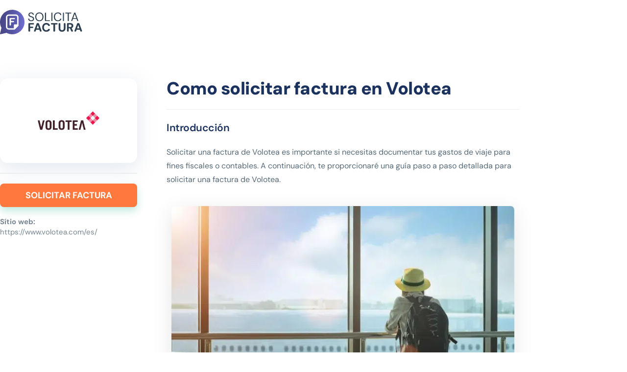

--- FILE ---
content_type: text/html; charset=UTF-8
request_url: https://solicitafactura.com/guia/como-solicitar-factura-en-volotea/
body_size: 41419
content:
<!DOCTYPE html>
<html lang="es">
<head><meta charset="UTF-8"><script>if(navigator.userAgent.match(/MSIE|Internet Explorer/i)||navigator.userAgent.match(/Trident\/7\..*?rv:11/i)){var href=document.location.href;if(!href.match(/[?&]nowprocket/)){if(href.indexOf("?")==-1){if(href.indexOf("#")==-1){document.location.href=href+"?nowprocket=1"}else{document.location.href=href.replace("#","?nowprocket=1#")}}else{if(href.indexOf("#")==-1){document.location.href=href+"&nowprocket=1"}else{document.location.href=href.replace("#","&nowprocket=1#")}}}}</script><script>(()=>{class RocketLazyLoadScripts{constructor(){this.v="2.0.4",this.userEvents=["keydown","keyup","mousedown","mouseup","mousemove","mouseover","mouseout","touchmove","touchstart","touchend","touchcancel","wheel","click","dblclick","input"],this.attributeEvents=["onblur","onclick","oncontextmenu","ondblclick","onfocus","onmousedown","onmouseenter","onmouseleave","onmousemove","onmouseout","onmouseover","onmouseup","onmousewheel","onscroll","onsubmit"]}async t(){this.i(),this.o(),/iP(ad|hone)/.test(navigator.userAgent)&&this.h(),this.u(),this.l(this),this.m(),this.k(this),this.p(this),this._(),await Promise.all([this.R(),this.L()]),this.lastBreath=Date.now(),this.S(this),this.P(),this.D(),this.O(),this.M(),await this.C(this.delayedScripts.normal),await this.C(this.delayedScripts.defer),await this.C(this.delayedScripts.async),await this.T(),await this.F(),await this.j(),await this.A(),window.dispatchEvent(new Event("rocket-allScriptsLoaded")),this.everythingLoaded=!0,this.lastTouchEnd&&await new Promise(t=>setTimeout(t,500-Date.now()+this.lastTouchEnd)),this.I(),this.H(),this.U(),this.W()}i(){this.CSPIssue=sessionStorage.getItem("rocketCSPIssue"),document.addEventListener("securitypolicyviolation",t=>{this.CSPIssue||"script-src-elem"!==t.violatedDirective||"data"!==t.blockedURI||(this.CSPIssue=!0,sessionStorage.setItem("rocketCSPIssue",!0))},{isRocket:!0})}o(){window.addEventListener("pageshow",t=>{this.persisted=t.persisted,this.realWindowLoadedFired=!0},{isRocket:!0}),window.addEventListener("pagehide",()=>{this.onFirstUserAction=null},{isRocket:!0})}h(){let t;function e(e){t=e}window.addEventListener("touchstart",e,{isRocket:!0}),window.addEventListener("touchend",function i(o){o.changedTouches[0]&&t.changedTouches[0]&&Math.abs(o.changedTouches[0].pageX-t.changedTouches[0].pageX)<10&&Math.abs(o.changedTouches[0].pageY-t.changedTouches[0].pageY)<10&&o.timeStamp-t.timeStamp<200&&(window.removeEventListener("touchstart",e,{isRocket:!0}),window.removeEventListener("touchend",i,{isRocket:!0}),"INPUT"===o.target.tagName&&"text"===o.target.type||(o.target.dispatchEvent(new TouchEvent("touchend",{target:o.target,bubbles:!0})),o.target.dispatchEvent(new MouseEvent("mouseover",{target:o.target,bubbles:!0})),o.target.dispatchEvent(new PointerEvent("click",{target:o.target,bubbles:!0,cancelable:!0,detail:1,clientX:o.changedTouches[0].clientX,clientY:o.changedTouches[0].clientY})),event.preventDefault()))},{isRocket:!0})}q(t){this.userActionTriggered||("mousemove"!==t.type||this.firstMousemoveIgnored?"keyup"===t.type||"mouseover"===t.type||"mouseout"===t.type||(this.userActionTriggered=!0,this.onFirstUserAction&&this.onFirstUserAction()):this.firstMousemoveIgnored=!0),"click"===t.type&&t.preventDefault(),t.stopPropagation(),t.stopImmediatePropagation(),"touchstart"===this.lastEvent&&"touchend"===t.type&&(this.lastTouchEnd=Date.now()),"click"===t.type&&(this.lastTouchEnd=0),this.lastEvent=t.type,t.composedPath&&t.composedPath()[0].getRootNode()instanceof ShadowRoot&&(t.rocketTarget=t.composedPath()[0]),this.savedUserEvents.push(t)}u(){this.savedUserEvents=[],this.userEventHandler=this.q.bind(this),this.userEvents.forEach(t=>window.addEventListener(t,this.userEventHandler,{passive:!1,isRocket:!0})),document.addEventListener("visibilitychange",this.userEventHandler,{isRocket:!0})}U(){this.userEvents.forEach(t=>window.removeEventListener(t,this.userEventHandler,{passive:!1,isRocket:!0})),document.removeEventListener("visibilitychange",this.userEventHandler,{isRocket:!0}),this.savedUserEvents.forEach(t=>{(t.rocketTarget||t.target).dispatchEvent(new window[t.constructor.name](t.type,t))})}m(){const t="return false",e=Array.from(this.attributeEvents,t=>"data-rocket-"+t),i="["+this.attributeEvents.join("],[")+"]",o="[data-rocket-"+this.attributeEvents.join("],[data-rocket-")+"]",s=(e,i,o)=>{o&&o!==t&&(e.setAttribute("data-rocket-"+i,o),e["rocket"+i]=new Function("event",o),e.setAttribute(i,t))};new MutationObserver(t=>{for(const n of t)"attributes"===n.type&&(n.attributeName.startsWith("data-rocket-")||this.everythingLoaded?n.attributeName.startsWith("data-rocket-")&&this.everythingLoaded&&this.N(n.target,n.attributeName.substring(12)):s(n.target,n.attributeName,n.target.getAttribute(n.attributeName))),"childList"===n.type&&n.addedNodes.forEach(t=>{if(t.nodeType===Node.ELEMENT_NODE)if(this.everythingLoaded)for(const i of[t,...t.querySelectorAll(o)])for(const t of i.getAttributeNames())e.includes(t)&&this.N(i,t.substring(12));else for(const e of[t,...t.querySelectorAll(i)])for(const t of e.getAttributeNames())this.attributeEvents.includes(t)&&s(e,t,e.getAttribute(t))})}).observe(document,{subtree:!0,childList:!0,attributeFilter:[...this.attributeEvents,...e]})}I(){this.attributeEvents.forEach(t=>{document.querySelectorAll("[data-rocket-"+t+"]").forEach(e=>{this.N(e,t)})})}N(t,e){const i=t.getAttribute("data-rocket-"+e);i&&(t.setAttribute(e,i),t.removeAttribute("data-rocket-"+e))}k(t){Object.defineProperty(HTMLElement.prototype,"onclick",{get(){return this.rocketonclick||null},set(e){this.rocketonclick=e,this.setAttribute(t.everythingLoaded?"onclick":"data-rocket-onclick","this.rocketonclick(event)")}})}S(t){function e(e,i){let o=e[i];e[i]=null,Object.defineProperty(e,i,{get:()=>o,set(s){t.everythingLoaded?o=s:e["rocket"+i]=o=s}})}e(document,"onreadystatechange"),e(window,"onload"),e(window,"onpageshow");try{Object.defineProperty(document,"readyState",{get:()=>t.rocketReadyState,set(e){t.rocketReadyState=e},configurable:!0}),document.readyState="loading"}catch(t){console.log("WPRocket DJE readyState conflict, bypassing")}}l(t){this.originalAddEventListener=EventTarget.prototype.addEventListener,this.originalRemoveEventListener=EventTarget.prototype.removeEventListener,this.savedEventListeners=[],EventTarget.prototype.addEventListener=function(e,i,o){o&&o.isRocket||!t.B(e,this)&&!t.userEvents.includes(e)||t.B(e,this)&&!t.userActionTriggered||e.startsWith("rocket-")||t.everythingLoaded?t.originalAddEventListener.call(this,e,i,o):(t.savedEventListeners.push({target:this,remove:!1,type:e,func:i,options:o}),"mouseenter"!==e&&"mouseleave"!==e||t.originalAddEventListener.call(this,e,t.savedUserEvents.push,o))},EventTarget.prototype.removeEventListener=function(e,i,o){o&&o.isRocket||!t.B(e,this)&&!t.userEvents.includes(e)||t.B(e,this)&&!t.userActionTriggered||e.startsWith("rocket-")||t.everythingLoaded?t.originalRemoveEventListener.call(this,e,i,o):t.savedEventListeners.push({target:this,remove:!0,type:e,func:i,options:o})}}J(t,e){this.savedEventListeners=this.savedEventListeners.filter(i=>{let o=i.type,s=i.target||window;return e!==o||t!==s||(this.B(o,s)&&(i.type="rocket-"+o),this.$(i),!1)})}H(){EventTarget.prototype.addEventListener=this.originalAddEventListener,EventTarget.prototype.removeEventListener=this.originalRemoveEventListener,this.savedEventListeners.forEach(t=>this.$(t))}$(t){t.remove?this.originalRemoveEventListener.call(t.target,t.type,t.func,t.options):this.originalAddEventListener.call(t.target,t.type,t.func,t.options)}p(t){let e;function i(e){return t.everythingLoaded?e:e.split(" ").map(t=>"load"===t||t.startsWith("load.")?"rocket-jquery-load":t).join(" ")}function o(o){function s(e){const s=o.fn[e];o.fn[e]=o.fn.init.prototype[e]=function(){return this[0]===window&&t.userActionTriggered&&("string"==typeof arguments[0]||arguments[0]instanceof String?arguments[0]=i(arguments[0]):"object"==typeof arguments[0]&&Object.keys(arguments[0]).forEach(t=>{const e=arguments[0][t];delete arguments[0][t],arguments[0][i(t)]=e})),s.apply(this,arguments),this}}if(o&&o.fn&&!t.allJQueries.includes(o)){const e={DOMContentLoaded:[],"rocket-DOMContentLoaded":[]};for(const t in e)document.addEventListener(t,()=>{e[t].forEach(t=>t())},{isRocket:!0});o.fn.ready=o.fn.init.prototype.ready=function(i){function s(){parseInt(o.fn.jquery)>2?setTimeout(()=>i.bind(document)(o)):i.bind(document)(o)}return"function"==typeof i&&(t.realDomReadyFired?!t.userActionTriggered||t.fauxDomReadyFired?s():e["rocket-DOMContentLoaded"].push(s):e.DOMContentLoaded.push(s)),o([])},s("on"),s("one"),s("off"),t.allJQueries.push(o)}e=o}t.allJQueries=[],o(window.jQuery),Object.defineProperty(window,"jQuery",{get:()=>e,set(t){o(t)}})}P(){const t=new Map;document.write=document.writeln=function(e){const i=document.currentScript,o=document.createRange(),s=i.parentElement;let n=t.get(i);void 0===n&&(n=i.nextSibling,t.set(i,n));const c=document.createDocumentFragment();o.setStart(c,0),c.appendChild(o.createContextualFragment(e)),s.insertBefore(c,n)}}async R(){return new Promise(t=>{this.userActionTriggered?t():this.onFirstUserAction=t})}async L(){return new Promise(t=>{document.addEventListener("DOMContentLoaded",()=>{this.realDomReadyFired=!0,t()},{isRocket:!0})})}async j(){return this.realWindowLoadedFired?Promise.resolve():new Promise(t=>{window.addEventListener("load",t,{isRocket:!0})})}M(){this.pendingScripts=[];this.scriptsMutationObserver=new MutationObserver(t=>{for(const e of t)e.addedNodes.forEach(t=>{"SCRIPT"!==t.tagName||t.noModule||t.isWPRocket||this.pendingScripts.push({script:t,promise:new Promise(e=>{const i=()=>{const i=this.pendingScripts.findIndex(e=>e.script===t);i>=0&&this.pendingScripts.splice(i,1),e()};t.addEventListener("load",i,{isRocket:!0}),t.addEventListener("error",i,{isRocket:!0}),setTimeout(i,1e3)})})})}),this.scriptsMutationObserver.observe(document,{childList:!0,subtree:!0})}async F(){await this.X(),this.pendingScripts.length?(await this.pendingScripts[0].promise,await this.F()):this.scriptsMutationObserver.disconnect()}D(){this.delayedScripts={normal:[],async:[],defer:[]},document.querySelectorAll("script[type$=rocketlazyloadscript]").forEach(t=>{t.hasAttribute("data-rocket-src")?t.hasAttribute("async")&&!1!==t.async?this.delayedScripts.async.push(t):t.hasAttribute("defer")&&!1!==t.defer||"module"===t.getAttribute("data-rocket-type")?this.delayedScripts.defer.push(t):this.delayedScripts.normal.push(t):this.delayedScripts.normal.push(t)})}async _(){await this.L();let t=[];document.querySelectorAll("script[type$=rocketlazyloadscript][data-rocket-src]").forEach(e=>{let i=e.getAttribute("data-rocket-src");if(i&&!i.startsWith("data:")){i.startsWith("//")&&(i=location.protocol+i);try{const o=new URL(i).origin;o!==location.origin&&t.push({src:o,crossOrigin:e.crossOrigin||"module"===e.getAttribute("data-rocket-type")})}catch(t){}}}),t=[...new Map(t.map(t=>[JSON.stringify(t),t])).values()],this.Y(t,"preconnect")}async G(t){if(await this.K(),!0!==t.noModule||!("noModule"in HTMLScriptElement.prototype))return new Promise(e=>{let i;function o(){(i||t).setAttribute("data-rocket-status","executed"),e()}try{if(navigator.userAgent.includes("Firefox/")||""===navigator.vendor||this.CSPIssue)i=document.createElement("script"),[...t.attributes].forEach(t=>{let e=t.nodeName;"type"!==e&&("data-rocket-type"===e&&(e="type"),"data-rocket-src"===e&&(e="src"),i.setAttribute(e,t.nodeValue))}),t.text&&(i.text=t.text),t.nonce&&(i.nonce=t.nonce),i.hasAttribute("src")?(i.addEventListener("load",o,{isRocket:!0}),i.addEventListener("error",()=>{i.setAttribute("data-rocket-status","failed-network"),e()},{isRocket:!0}),setTimeout(()=>{i.isConnected||e()},1)):(i.text=t.text,o()),i.isWPRocket=!0,t.parentNode.replaceChild(i,t);else{const i=t.getAttribute("data-rocket-type"),s=t.getAttribute("data-rocket-src");i?(t.type=i,t.removeAttribute("data-rocket-type")):t.removeAttribute("type"),t.addEventListener("load",o,{isRocket:!0}),t.addEventListener("error",i=>{this.CSPIssue&&i.target.src.startsWith("data:")?(console.log("WPRocket: CSP fallback activated"),t.removeAttribute("src"),this.G(t).then(e)):(t.setAttribute("data-rocket-status","failed-network"),e())},{isRocket:!0}),s?(t.fetchPriority="high",t.removeAttribute("data-rocket-src"),t.src=s):t.src="data:text/javascript;base64,"+window.btoa(unescape(encodeURIComponent(t.text)))}}catch(i){t.setAttribute("data-rocket-status","failed-transform"),e()}});t.setAttribute("data-rocket-status","skipped")}async C(t){const e=t.shift();return e?(e.isConnected&&await this.G(e),this.C(t)):Promise.resolve()}O(){this.Y([...this.delayedScripts.normal,...this.delayedScripts.defer,...this.delayedScripts.async],"preload")}Y(t,e){this.trash=this.trash||[];let i=!0;var o=document.createDocumentFragment();t.forEach(t=>{const s=t.getAttribute&&t.getAttribute("data-rocket-src")||t.src;if(s&&!s.startsWith("data:")){const n=document.createElement("link");n.href=s,n.rel=e,"preconnect"!==e&&(n.as="script",n.fetchPriority=i?"high":"low"),t.getAttribute&&"module"===t.getAttribute("data-rocket-type")&&(n.crossOrigin=!0),t.crossOrigin&&(n.crossOrigin=t.crossOrigin),t.integrity&&(n.integrity=t.integrity),t.nonce&&(n.nonce=t.nonce),o.appendChild(n),this.trash.push(n),i=!1}}),document.head.appendChild(o)}W(){this.trash.forEach(t=>t.remove())}async T(){try{document.readyState="interactive"}catch(t){}this.fauxDomReadyFired=!0;try{await this.K(),this.J(document,"readystatechange"),document.dispatchEvent(new Event("rocket-readystatechange")),await this.K(),document.rocketonreadystatechange&&document.rocketonreadystatechange(),await this.K(),this.J(document,"DOMContentLoaded"),document.dispatchEvent(new Event("rocket-DOMContentLoaded")),await this.K(),this.J(window,"DOMContentLoaded"),window.dispatchEvent(new Event("rocket-DOMContentLoaded"))}catch(t){console.error(t)}}async A(){try{document.readyState="complete"}catch(t){}try{await this.K(),this.J(document,"readystatechange"),document.dispatchEvent(new Event("rocket-readystatechange")),await this.K(),document.rocketonreadystatechange&&document.rocketonreadystatechange(),await this.K(),this.J(window,"load"),window.dispatchEvent(new Event("rocket-load")),await this.K(),window.rocketonload&&window.rocketonload(),await this.K(),this.allJQueries.forEach(t=>t(window).trigger("rocket-jquery-load")),await this.K(),this.J(window,"pageshow");const t=new Event("rocket-pageshow");t.persisted=this.persisted,window.dispatchEvent(t),await this.K(),window.rocketonpageshow&&window.rocketonpageshow({persisted:this.persisted})}catch(t){console.error(t)}}async K(){Date.now()-this.lastBreath>45&&(await this.X(),this.lastBreath=Date.now())}async X(){return document.hidden?new Promise(t=>setTimeout(t)):new Promise(t=>requestAnimationFrame(t))}B(t,e){return e===document&&"readystatechange"===t||(e===document&&"DOMContentLoaded"===t||(e===window&&"DOMContentLoaded"===t||(e===window&&"load"===t||e===window&&"pageshow"===t)))}static run(){(new RocketLazyLoadScripts).t()}}RocketLazyLoadScripts.run()})();</script>
	
		<meta name='robots' content='index, follow, max-image-preview:large, max-snippet:-1, max-video-preview:-1' />

	<!-- This site is optimized with the Yoast SEO Premium plugin v26.6 (Yoast SEO v26.6) - https://yoast.com/wordpress/plugins/seo/ -->
	<title>Como solicitar factura en Volotea - SolicitaFactura - Tu solución a la gestión de tus facturas.</title>
<style id="wpr-usedcss">img:is([sizes=auto i],[sizes^="auto," i]){contain-intrinsic-size:3000px 1500px}:where(.wp-block-button__link){border-radius:9999px;box-shadow:none;padding:calc(.667em + 2px) calc(1.333em + 2px);text-decoration:none}:root :where(.wp-block-button .wp-block-button__link.is-style-outline),:root :where(.wp-block-button.is-style-outline>.wp-block-button__link){border:2px solid;padding:.667em 1.333em}:root :where(.wp-block-button .wp-block-button__link.is-style-outline:not(.has-text-color)),:root :where(.wp-block-button.is-style-outline>.wp-block-button__link:not(.has-text-color)){color:currentColor}:root :where(.wp-block-button .wp-block-button__link.is-style-outline:not(.has-background)),:root :where(.wp-block-button.is-style-outline>.wp-block-button__link:not(.has-background)){background-color:initial;background-image:none}:where(.wp-block-calendar table:not(.has-background) th){background:#ddd}:where(.wp-block-columns){margin-bottom:1.75em}:where(.wp-block-columns.has-background){padding:1.25em 2.375em}:where(.wp-block-post-comments input[type=submit]){border:none}:where(.wp-block-cover-image:not(.has-text-color)),:where(.wp-block-cover:not(.has-text-color)){color:#fff}:where(.wp-block-cover-image.is-light:not(.has-text-color)),:where(.wp-block-cover.is-light:not(.has-text-color)){color:#000}:root :where(.wp-block-cover h1:not(.has-text-color)),:root :where(.wp-block-cover h2:not(.has-text-color)),:root :where(.wp-block-cover h3:not(.has-text-color)),:root :where(.wp-block-cover h4:not(.has-text-color)),:root :where(.wp-block-cover h5:not(.has-text-color)),:root :where(.wp-block-cover h6:not(.has-text-color)),:root :where(.wp-block-cover p:not(.has-text-color)){color:inherit}:where(.wp-block-file){margin-bottom:1.5em}:where(.wp-block-file__button){border-radius:2em;display:inline-block;padding:.5em 1em}:where(.wp-block-file__button):where(a):active,:where(.wp-block-file__button):where(a):focus,:where(.wp-block-file__button):where(a):hover,:where(.wp-block-file__button):where(a):visited{box-shadow:none;color:#fff;opacity:.85;text-decoration:none}:where(.wp-block-form-input__input){font-size:1em;margin-bottom:.5em;padding:0 .5em}:where(.wp-block-form-input__input)[type=date],:where(.wp-block-form-input__input)[type=datetime-local],:where(.wp-block-form-input__input)[type=datetime],:where(.wp-block-form-input__input)[type=email],:where(.wp-block-form-input__input)[type=month],:where(.wp-block-form-input__input)[type=number],:where(.wp-block-form-input__input)[type=password],:where(.wp-block-form-input__input)[type=search],:where(.wp-block-form-input__input)[type=tel],:where(.wp-block-form-input__input)[type=text],:where(.wp-block-form-input__input)[type=time],:where(.wp-block-form-input__input)[type=url],:where(.wp-block-form-input__input)[type=week]{border-style:solid;border-width:1px;line-height:2;min-height:2em}:where(.wp-block-group.wp-block-group-is-layout-constrained){position:relative}:root :where(.wp-block-image.is-style-rounded img,.wp-block-image .is-style-rounded img){border-radius:9999px}:where(.wp-block-latest-comments:not([style*=line-height] .wp-block-latest-comments__comment)){line-height:1.1}:where(.wp-block-latest-comments:not([style*=line-height] .wp-block-latest-comments__comment-excerpt p)){line-height:1.8}:root :where(.wp-block-latest-posts.is-grid){padding:0}:root :where(.wp-block-latest-posts.wp-block-latest-posts__list){padding-left:0}ul{box-sizing:border-box}:root :where(.wp-block-list.has-background){padding:1.25em 2.375em}:where(.wp-block-navigation.has-background .wp-block-navigation-item a:not(.wp-element-button)),:where(.wp-block-navigation.has-background .wp-block-navigation-submenu a:not(.wp-element-button)){padding:.5em 1em}:where(.wp-block-navigation .wp-block-navigation__submenu-container .wp-block-navigation-item a:not(.wp-element-button)),:where(.wp-block-navigation .wp-block-navigation__submenu-container .wp-block-navigation-submenu a:not(.wp-element-button)),:where(.wp-block-navigation .wp-block-navigation__submenu-container .wp-block-navigation-submenu button.wp-block-navigation-item__content),:where(.wp-block-navigation .wp-block-navigation__submenu-container .wp-block-pages-list__item button.wp-block-navigation-item__content){padding:.5em 1em}:root :where(p.has-background){padding:1.25em 2.375em}:where(p.has-text-color:not(.has-link-color)) a{color:inherit}:where(.wp-block-post-comments-form input:not([type=submit])),:where(.wp-block-post-comments-form textarea){border:1px solid #949494;font-family:inherit;font-size:1em}:where(.wp-block-post-comments-form input:where(:not([type=submit]):not([type=checkbox]))),:where(.wp-block-post-comments-form textarea){padding:calc(.667em + 2px)}:where(.wp-block-post-excerpt){box-sizing:border-box;margin-bottom:var(--wp--style--block-gap);margin-top:var(--wp--style--block-gap)}:where(.wp-block-preformatted.has-background){padding:1.25em 2.375em}:where(.wp-block-search__button){border:1px solid #ccc;padding:6px 10px}:where(.wp-block-search__input){appearance:none;border:1px solid #949494;flex-grow:1;font-family:inherit;font-size:inherit;font-style:inherit;font-weight:inherit;letter-spacing:inherit;line-height:inherit;margin-left:0;margin-right:0;min-width:3rem;padding:8px;text-decoration:unset!important;text-transform:inherit}:where(.wp-block-search__button-inside .wp-block-search__inside-wrapper){background-color:#fff;border:1px solid #949494;box-sizing:border-box;padding:4px}:where(.wp-block-search__button-inside .wp-block-search__inside-wrapper) .wp-block-search__input{border:none;border-radius:0;padding:0 4px}:where(.wp-block-search__button-inside .wp-block-search__inside-wrapper) .wp-block-search__input:focus{outline:0}:where(.wp-block-search__button-inside .wp-block-search__inside-wrapper) :where(.wp-block-search__button){padding:4px 8px}:root :where(.wp-block-separator.is-style-dots){height:auto;line-height:1;text-align:center}:root :where(.wp-block-separator.is-style-dots):before{color:currentColor;content:"···";font-family:serif;font-size:1.5em;letter-spacing:2em;padding-left:2em}:root :where(.wp-block-site-logo.is-style-rounded){border-radius:9999px}:where(.wp-block-social-links:not(.is-style-logos-only)) .wp-social-link{background-color:#f0f0f0;color:#444}:where(.wp-block-social-links:not(.is-style-logos-only)) .wp-social-link-amazon{background-color:#f90;color:#fff}:where(.wp-block-social-links:not(.is-style-logos-only)) .wp-social-link-bandcamp{background-color:#1ea0c3;color:#fff}:where(.wp-block-social-links:not(.is-style-logos-only)) .wp-social-link-behance{background-color:#0757fe;color:#fff}:where(.wp-block-social-links:not(.is-style-logos-only)) .wp-social-link-bluesky{background-color:#0a7aff;color:#fff}:where(.wp-block-social-links:not(.is-style-logos-only)) .wp-social-link-codepen{background-color:#1e1f26;color:#fff}:where(.wp-block-social-links:not(.is-style-logos-only)) .wp-social-link-deviantart{background-color:#02e49b;color:#fff}:where(.wp-block-social-links:not(.is-style-logos-only)) .wp-social-link-discord{background-color:#5865f2;color:#fff}:where(.wp-block-social-links:not(.is-style-logos-only)) .wp-social-link-dribbble{background-color:#e94c89;color:#fff}:where(.wp-block-social-links:not(.is-style-logos-only)) .wp-social-link-dropbox{background-color:#4280ff;color:#fff}:where(.wp-block-social-links:not(.is-style-logos-only)) .wp-social-link-etsy{background-color:#f45800;color:#fff}:where(.wp-block-social-links:not(.is-style-logos-only)) .wp-social-link-facebook{background-color:#0866ff;color:#fff}:where(.wp-block-social-links:not(.is-style-logos-only)) .wp-social-link-fivehundredpx{background-color:#000;color:#fff}:where(.wp-block-social-links:not(.is-style-logos-only)) .wp-social-link-flickr{background-color:#0461dd;color:#fff}:where(.wp-block-social-links:not(.is-style-logos-only)) .wp-social-link-foursquare{background-color:#e65678;color:#fff}:where(.wp-block-social-links:not(.is-style-logos-only)) .wp-social-link-github{background-color:#24292d;color:#fff}:where(.wp-block-social-links:not(.is-style-logos-only)) .wp-social-link-goodreads{background-color:#eceadd;color:#382110}:where(.wp-block-social-links:not(.is-style-logos-only)) .wp-social-link-google{background-color:#ea4434;color:#fff}:where(.wp-block-social-links:not(.is-style-logos-only)) .wp-social-link-gravatar{background-color:#1d4fc4;color:#fff}:where(.wp-block-social-links:not(.is-style-logos-only)) .wp-social-link-instagram{background-color:#f00075;color:#fff}:where(.wp-block-social-links:not(.is-style-logos-only)) .wp-social-link-lastfm{background-color:#e21b24;color:#fff}:where(.wp-block-social-links:not(.is-style-logos-only)) .wp-social-link-linkedin{background-color:#0d66c2;color:#fff}:where(.wp-block-social-links:not(.is-style-logos-only)) .wp-social-link-mastodon{background-color:#3288d4;color:#fff}:where(.wp-block-social-links:not(.is-style-logos-only)) .wp-social-link-medium{background-color:#000;color:#fff}:where(.wp-block-social-links:not(.is-style-logos-only)) .wp-social-link-meetup{background-color:#f6405f;color:#fff}:where(.wp-block-social-links:not(.is-style-logos-only)) .wp-social-link-patreon{background-color:#000;color:#fff}:where(.wp-block-social-links:not(.is-style-logos-only)) .wp-social-link-pinterest{background-color:#e60122;color:#fff}:where(.wp-block-social-links:not(.is-style-logos-only)) .wp-social-link-pocket{background-color:#ef4155;color:#fff}:where(.wp-block-social-links:not(.is-style-logos-only)) .wp-social-link-reddit{background-color:#ff4500;color:#fff}:where(.wp-block-social-links:not(.is-style-logos-only)) .wp-social-link-skype{background-color:#0478d7;color:#fff}:where(.wp-block-social-links:not(.is-style-logos-only)) .wp-social-link-snapchat{background-color:#fefc00;color:#fff;stroke:#000}:where(.wp-block-social-links:not(.is-style-logos-only)) .wp-social-link-soundcloud{background-color:#ff5600;color:#fff}:where(.wp-block-social-links:not(.is-style-logos-only)) .wp-social-link-spotify{background-color:#1bd760;color:#fff}:where(.wp-block-social-links:not(.is-style-logos-only)) .wp-social-link-telegram{background-color:#2aabee;color:#fff}:where(.wp-block-social-links:not(.is-style-logos-only)) .wp-social-link-threads{background-color:#000;color:#fff}:where(.wp-block-social-links:not(.is-style-logos-only)) .wp-social-link-tiktok{background-color:#000;color:#fff}:where(.wp-block-social-links:not(.is-style-logos-only)) .wp-social-link-tumblr{background-color:#011835;color:#fff}:where(.wp-block-social-links:not(.is-style-logos-only)) .wp-social-link-twitch{background-color:#6440a4;color:#fff}:where(.wp-block-social-links:not(.is-style-logos-only)) .wp-social-link-twitter{background-color:#1da1f2;color:#fff}:where(.wp-block-social-links:not(.is-style-logos-only)) .wp-social-link-vimeo{background-color:#1eb7ea;color:#fff}:where(.wp-block-social-links:not(.is-style-logos-only)) .wp-social-link-vk{background-color:#4680c2;color:#fff}:where(.wp-block-social-links:not(.is-style-logos-only)) .wp-social-link-wordpress{background-color:#3499cd;color:#fff}:where(.wp-block-social-links:not(.is-style-logos-only)) .wp-social-link-whatsapp{background-color:#25d366;color:#fff}:where(.wp-block-social-links:not(.is-style-logos-only)) .wp-social-link-x{background-color:#000;color:#fff}:where(.wp-block-social-links:not(.is-style-logos-only)) .wp-social-link-yelp{background-color:#d32422;color:#fff}:where(.wp-block-social-links:not(.is-style-logos-only)) .wp-social-link-youtube{background-color:red;color:#fff}:where(.wp-block-social-links.is-style-logos-only) .wp-social-link{background:0 0}:where(.wp-block-social-links.is-style-logos-only) .wp-social-link svg{height:1.25em;width:1.25em}:where(.wp-block-social-links.is-style-logos-only) .wp-social-link-amazon{color:#f90}:where(.wp-block-social-links.is-style-logos-only) .wp-social-link-bandcamp{color:#1ea0c3}:where(.wp-block-social-links.is-style-logos-only) .wp-social-link-behance{color:#0757fe}:where(.wp-block-social-links.is-style-logos-only) .wp-social-link-bluesky{color:#0a7aff}:where(.wp-block-social-links.is-style-logos-only) .wp-social-link-codepen{color:#1e1f26}:where(.wp-block-social-links.is-style-logos-only) .wp-social-link-deviantart{color:#02e49b}:where(.wp-block-social-links.is-style-logos-only) .wp-social-link-discord{color:#5865f2}:where(.wp-block-social-links.is-style-logos-only) .wp-social-link-dribbble{color:#e94c89}:where(.wp-block-social-links.is-style-logos-only) .wp-social-link-dropbox{color:#4280ff}:where(.wp-block-social-links.is-style-logos-only) .wp-social-link-etsy{color:#f45800}:where(.wp-block-social-links.is-style-logos-only) .wp-social-link-facebook{color:#0866ff}:where(.wp-block-social-links.is-style-logos-only) .wp-social-link-fivehundredpx{color:#000}:where(.wp-block-social-links.is-style-logos-only) .wp-social-link-flickr{color:#0461dd}:where(.wp-block-social-links.is-style-logos-only) .wp-social-link-foursquare{color:#e65678}:where(.wp-block-social-links.is-style-logos-only) .wp-social-link-github{color:#24292d}:where(.wp-block-social-links.is-style-logos-only) .wp-social-link-goodreads{color:#382110}:where(.wp-block-social-links.is-style-logos-only) .wp-social-link-google{color:#ea4434}:where(.wp-block-social-links.is-style-logos-only) .wp-social-link-gravatar{color:#1d4fc4}:where(.wp-block-social-links.is-style-logos-only) .wp-social-link-instagram{color:#f00075}:where(.wp-block-social-links.is-style-logos-only) .wp-social-link-lastfm{color:#e21b24}:where(.wp-block-social-links.is-style-logos-only) .wp-social-link-linkedin{color:#0d66c2}:where(.wp-block-social-links.is-style-logos-only) .wp-social-link-mastodon{color:#3288d4}:where(.wp-block-social-links.is-style-logos-only) .wp-social-link-medium{color:#000}:where(.wp-block-social-links.is-style-logos-only) .wp-social-link-meetup{color:#f6405f}:where(.wp-block-social-links.is-style-logos-only) .wp-social-link-patreon{color:#000}:where(.wp-block-social-links.is-style-logos-only) .wp-social-link-pinterest{color:#e60122}:where(.wp-block-social-links.is-style-logos-only) .wp-social-link-pocket{color:#ef4155}:where(.wp-block-social-links.is-style-logos-only) .wp-social-link-reddit{color:#ff4500}:where(.wp-block-social-links.is-style-logos-only) .wp-social-link-skype{color:#0478d7}:where(.wp-block-social-links.is-style-logos-only) .wp-social-link-snapchat{color:#fff;stroke:#000}:where(.wp-block-social-links.is-style-logos-only) .wp-social-link-soundcloud{color:#ff5600}:where(.wp-block-social-links.is-style-logos-only) .wp-social-link-spotify{color:#1bd760}:where(.wp-block-social-links.is-style-logos-only) .wp-social-link-telegram{color:#2aabee}:where(.wp-block-social-links.is-style-logos-only) .wp-social-link-threads{color:#000}:where(.wp-block-social-links.is-style-logos-only) .wp-social-link-tiktok{color:#000}:where(.wp-block-social-links.is-style-logos-only) .wp-social-link-tumblr{color:#011835}:where(.wp-block-social-links.is-style-logos-only) .wp-social-link-twitch{color:#6440a4}:where(.wp-block-social-links.is-style-logos-only) .wp-social-link-twitter{color:#1da1f2}:where(.wp-block-social-links.is-style-logos-only) .wp-social-link-vimeo{color:#1eb7ea}:where(.wp-block-social-links.is-style-logos-only) .wp-social-link-vk{color:#4680c2}:where(.wp-block-social-links.is-style-logos-only) .wp-social-link-whatsapp{color:#25d366}:where(.wp-block-social-links.is-style-logos-only) .wp-social-link-wordpress{color:#3499cd}:where(.wp-block-social-links.is-style-logos-only) .wp-social-link-x{color:#000}:where(.wp-block-social-links.is-style-logos-only) .wp-social-link-yelp{color:#d32422}:where(.wp-block-social-links.is-style-logos-only) .wp-social-link-youtube{color:red}:root :where(.wp-block-social-links .wp-social-link a){padding:.25em}:root :where(.wp-block-social-links.is-style-logos-only .wp-social-link a){padding:0}:root :where(.wp-block-social-links.is-style-pill-shape .wp-social-link a){padding-left:.6666666667em;padding-right:.6666666667em}:root :where(.wp-block-tag-cloud.is-style-outline){display:flex;flex-wrap:wrap;gap:1ch}:root :where(.wp-block-tag-cloud.is-style-outline a){border:1px solid;font-size:unset!important;margin-right:0;padding:1ch 2ch;text-decoration:none!important}:root :where(.wp-block-table-of-contents){box-sizing:border-box}:where(.wp-block-term-description){box-sizing:border-box;margin-bottom:var(--wp--style--block-gap);margin-top:var(--wp--style--block-gap)}:where(pre.wp-block-verse){font-family:inherit}:root{--wp-block-synced-color:#7a00df;--wp-block-synced-color--rgb:122,0,223;--wp-bound-block-color:var(--wp-block-synced-color);--wp-editor-canvas-background:#ddd;--wp-admin-theme-color:#007cba;--wp-admin-theme-color--rgb:0,124,186;--wp-admin-theme-color-darker-10:#006ba1;--wp-admin-theme-color-darker-10--rgb:0,107,160.5;--wp-admin-theme-color-darker-20:#005a87;--wp-admin-theme-color-darker-20--rgb:0,90,135;--wp-admin-border-width-focus:2px}@media (min-resolution:192dpi){:root{--wp-admin-border-width-focus:1.5px}}:root{--wp--preset--font-size--normal:16px;--wp--preset--font-size--huge:42px}html :where(.has-border-color){border-style:solid}html :where([style*=border-top-color]){border-top-style:solid}html :where([style*=border-right-color]){border-right-style:solid}html :where([style*=border-bottom-color]){border-bottom-style:solid}html :where([style*=border-left-color]){border-left-style:solid}html :where([style*=border-width]){border-style:solid}html :where([style*=border-top-width]){border-top-style:solid}html :where([style*=border-right-width]){border-right-style:solid}html :where([style*=border-bottom-width]){border-bottom-style:solid}html :where([style*=border-left-width]){border-left-style:solid}html :where(img[class*=wp-image-]){height:auto;max-width:100%}:where(figure){margin:0 0 1em}html :where(.is-position-sticky){--wp-admin--admin-bar--position-offset:var(--wp-admin--admin-bar--height,0px)}@media screen and (max-width:600px){html :where(.is-position-sticky){--wp-admin--admin-bar--position-offset:0px}}a:has(>.jet-engine-lightbox-icon):before{display:none}:root{--wp--preset--aspect-ratio--square:1;--wp--preset--aspect-ratio--4-3:4/3;--wp--preset--aspect-ratio--3-4:3/4;--wp--preset--aspect-ratio--3-2:3/2;--wp--preset--aspect-ratio--2-3:2/3;--wp--preset--aspect-ratio--16-9:16/9;--wp--preset--aspect-ratio--9-16:9/16;--wp--preset--color--black:#000000;--wp--preset--color--cyan-bluish-gray:#abb8c3;--wp--preset--color--white:#ffffff;--wp--preset--color--pale-pink:#f78da7;--wp--preset--color--vivid-red:#cf2e2e;--wp--preset--color--luminous-vivid-orange:#ff6900;--wp--preset--color--luminous-vivid-amber:#fcb900;--wp--preset--color--light-green-cyan:#7bdcb5;--wp--preset--color--vivid-green-cyan:#00d084;--wp--preset--color--pale-cyan-blue:#8ed1fc;--wp--preset--color--vivid-cyan-blue:#0693e3;--wp--preset--color--vivid-purple:#9b51e0;--wp--preset--gradient--vivid-cyan-blue-to-vivid-purple:linear-gradient(135deg,rgb(6, 147, 227) 0%,rgb(155, 81, 224) 100%);--wp--preset--gradient--light-green-cyan-to-vivid-green-cyan:linear-gradient(135deg,rgb(122, 220, 180) 0%,rgb(0, 208, 130) 100%);--wp--preset--gradient--luminous-vivid-amber-to-luminous-vivid-orange:linear-gradient(135deg,rgb(252, 185, 0) 0%,rgb(255, 105, 0) 100%);--wp--preset--gradient--luminous-vivid-orange-to-vivid-red:linear-gradient(135deg,rgb(255, 105, 0) 0%,rgb(207, 46, 46) 100%);--wp--preset--gradient--very-light-gray-to-cyan-bluish-gray:linear-gradient(135deg,rgb(238, 238, 238) 0%,rgb(169, 184, 195) 100%);--wp--preset--gradient--cool-to-warm-spectrum:linear-gradient(135deg,rgb(74, 234, 220) 0%,rgb(151, 120, 209) 20%,rgb(207, 42, 186) 40%,rgb(238, 44, 130) 60%,rgb(251, 105, 98) 80%,rgb(254, 248, 76) 100%);--wp--preset--gradient--blush-light-purple:linear-gradient(135deg,rgb(255, 206, 236) 0%,rgb(152, 150, 240) 100%);--wp--preset--gradient--blush-bordeaux:linear-gradient(135deg,rgb(254, 205, 165) 0%,rgb(254, 45, 45) 50%,rgb(107, 0, 62) 100%);--wp--preset--gradient--luminous-dusk:linear-gradient(135deg,rgb(255, 203, 112) 0%,rgb(199, 81, 192) 50%,rgb(65, 88, 208) 100%);--wp--preset--gradient--pale-ocean:linear-gradient(135deg,rgb(255, 245, 203) 0%,rgb(182, 227, 212) 50%,rgb(51, 167, 181) 100%);--wp--preset--gradient--electric-grass:linear-gradient(135deg,rgb(202, 248, 128) 0%,rgb(113, 206, 126) 100%);--wp--preset--gradient--midnight:linear-gradient(135deg,rgb(2, 3, 129) 0%,rgb(40, 116, 252) 100%);--wp--preset--font-size--small:13px;--wp--preset--font-size--medium:20px;--wp--preset--font-size--large:36px;--wp--preset--font-size--x-large:42px;--wp--preset--spacing--20:0.44rem;--wp--preset--spacing--30:0.67rem;--wp--preset--spacing--40:1rem;--wp--preset--spacing--50:1.5rem;--wp--preset--spacing--60:2.25rem;--wp--preset--spacing--70:3.38rem;--wp--preset--spacing--80:5.06rem;--wp--preset--shadow--natural:6px 6px 9px rgba(0, 0, 0, .2);--wp--preset--shadow--deep:12px 12px 50px rgba(0, 0, 0, .4);--wp--preset--shadow--sharp:6px 6px 0px rgba(0, 0, 0, .2);--wp--preset--shadow--outlined:6px 6px 0px -3px rgb(255, 255, 255),6px 6px rgb(0, 0, 0);--wp--preset--shadow--crisp:6px 6px 0px rgb(0, 0, 0)}:root{--wp--style--global--content-size:800px;--wp--style--global--wide-size:1200px}:where(body){margin:0}:where(.wp-site-blocks)>*{margin-block-start:24px;margin-block-end:0}:where(.wp-site-blocks)>:first-child{margin-block-start:0}:where(.wp-site-blocks)>:last-child{margin-block-end:0}:root{--wp--style--block-gap:24px}:root :where(.is-layout-flow)>:first-child{margin-block-start:0}:root :where(.is-layout-flow)>:last-child{margin-block-end:0}:root :where(.is-layout-flow)>*{margin-block-start:24px;margin-block-end:0}:root :where(.is-layout-constrained)>:first-child{margin-block-start:0}:root :where(.is-layout-constrained)>:last-child{margin-block-end:0}:root :where(.is-layout-constrained)>*{margin-block-start:24px;margin-block-end:0}:root :where(.is-layout-flex){gap:24px}:root :where(.is-layout-grid){gap:24px}body{padding-top:0;padding-right:0;padding-bottom:0;padding-left:0}a:where(:not(.wp-element-button)){text-decoration:underline}:root :where(.wp-element-button,.wp-block-button__link){background-color:#32373c;border-width:0;color:#fff;font-family:inherit;font-size:inherit;font-style:inherit;font-weight:inherit;letter-spacing:inherit;line-height:inherit;padding-top:calc(.667em + 2px);padding-right:calc(1.333em + 2px);padding-bottom:calc(.667em + 2px);padding-left:calc(1.333em + 2px);text-decoration:none;text-transform:inherit}:root :where(.wp-block-pullquote){font-size:1.5em;line-height:1.6}:root{--title-color:#222F3E;--ui-element-lighter-color:#d4d9dd;--ui-element-color:#a8b2b9;--ui-element-darker-color:#566977;--ui-element-accent-color:#10AC84;--ui-element-darker-accent-color:#06976C;--ui-element-accent-color:#10AC84}.organization-selector{display:grid;grid-template-columns:25% 1fr;column-gap:50px}@media (max-width:991px){.organization-selector{grid-template-columns:1fr}.os-sidebox{display:flex;flex-direction:column;position:fixed;top:0;z-index:999999;left:100vw;height:100vh;width:100vw;background-color:#fff;transition:left .3s ease-in-out}.os-sidebox--shown{left:0}}.os-categories-list{list-style-type:none;margin:0;padding:0}.os-organizations-list{list-style-type:none;margin:0;padding:0}.os-searchbox{display:flex}.os-open-sidebox-button{background-color:#dd4831;border-radius:8px;color:#fff;display:flex;align-items:center;justify-content:center}@media (min-width:992px){.os-open-sidebox-button{display:none}}.os-close-sidebox-button{background-color:#fff;border:1px solid var(--ui-element-lighter-color);height:50px;border-radius:8px;color:#000;display:flex;align-items:center;justify-content:center;padding:10px}@media (min-width:992px){.os-close-sidebox-button{display:none}}.os-pagination{margin:0;padding:0;display:flex;justify-content:center;column-gap:10px;list-style-type:none;margin-bottom:70px}.os-pagination__link--current{background-color:#566977;color:#fff!important}@media (max-width:991px){.os-pagination__link--current{display:none}}.os-toolbar{padding:20px 0;background-image:linear-gradient(0deg,#f5f5f5 0,#e0e4e7 100%);position:sticky;z-index:100;bottom:0;display:none;transform:translateY(100%);opacity:0;transition:.1s opacity,.1s transform;margin-right:-10px;margin-left:-10px}@media (max-width:1200px){.os-toolbar{margin-right:-25px;margin-left:-25px}}@media (max-width:576px){.os-toolbar{margin-right:-16px;margin-left:-16px}.elementor-widget-wrap .elementor-element.elementor-widget-mobile__width-initial{max-width:100%}}.os-toolbar--init{display:block}.os-toolbar--init.os-toolbar--shown{transform:translateY(0);opacity:1;transition:.3s opacity,.3s transform}.os-toolbar__next-step-link{background-color:var(--ui-element-accent-color)!important;border-color:var(--ui-element-accent-color)!important;padding:12px 30px;font-weight:600;border:none;color:#fff!important;box-shadow:none;transition:background-color .3s ease,border-color .3s ease;border-radius:8px!important}.os-toolbar__next-step-link:hover{background-color:var(--ui-element-darker-accent-color)!important;border-color:var(--ui-element-darker-accent-color)!important}html{line-height:1.15;-webkit-text-size-adjust:100%}*,:after,:before{box-sizing:border-box}body{background-color:#fff;color:#333;font-family:-apple-system,BlinkMacSystemFont,'Segoe UI',Roboto,'Helvetica Neue',Arial,'Noto Sans',sans-serif,'Apple Color Emoji','Segoe UI Emoji','Segoe UI Symbol','Noto Color Emoji';font-size:1rem;font-weight:400;line-height:1.5;margin:0;-webkit-font-smoothing:antialiased;-moz-osx-font-smoothing:grayscale}h1,h2,h3{color:inherit;font-family:inherit;font-weight:500;line-height:1.2;margin-block-end:1rem;margin-block-start:.5rem}h1{font-size:2.5rem}h2{font-size:2rem}h3{font-size:1.75rem}p{margin-block-end:.9rem;margin-block-start:0}a{background-color:transparent;color:#c36;text-decoration:none}a:active,a:hover{color:#336}a:not([href]):not([tabindex]),a:not([href]):not([tabindex]):focus,a:not([href]):not([tabindex]):hover{color:inherit;text-decoration:none}a:not([href]):not([tabindex]):focus{outline:0}b{font-weight:bolder}sub{font-size:75%;line-height:0;position:relative;vertical-align:baseline}sub{bottom:-.25em}img{border-style:none;height:auto;max-width:100%}[hidden],template{display:none}@media print{*,:after,:before{background:0 0!important;box-shadow:none!important;color:#000!important;text-shadow:none!important}a,a:visited{text-decoration:underline}a[href]:after{content:" (" attr(href) ")"}a[href^="#"]:after{content:""}img,tr{-moz-column-break-inside:avoid;break-inside:avoid}h2,h3,p{orphans:3;widows:3}h2,h3{-moz-column-break-after:avoid;break-after:avoid}}label{display:inline-block;line-height:1;vertical-align:middle}button,input,optgroup,select,textarea{font-family:inherit;font-size:1rem;line-height:1.5;margin:0}input[type=email],input[type=number],input[type=search],input[type=text],input[type=url],select,textarea{border:1px solid #666;border-radius:3px;padding:.5rem 1rem;transition:all .3s;width:100%}input[type=email]:focus,input[type=number]:focus,input[type=search]:focus,input[type=text]:focus,input[type=url]:focus,select:focus,textarea:focus{border-color:#333}button,input{overflow:visible}button,select{text-transform:none}[type=button],[type=submit],button{-webkit-appearance:button;width:auto}[type=button],[type=submit],button{background-color:transparent;border:1px solid #c36;border-radius:3px;color:#c36;display:inline-block;font-size:1rem;font-weight:400;padding:.5rem 1rem;text-align:center;transition:all .3s;-webkit-user-select:none;-moz-user-select:none;user-select:none;white-space:nowrap}[type=button]:focus:not(:focus-visible),[type=submit]:focus:not(:focus-visible),button:focus:not(:focus-visible){outline:0}[type=button]:focus,[type=button]:hover,[type=submit]:focus,[type=submit]:hover,button:focus,button:hover{background-color:#c36;color:#fff;text-decoration:none}[type=button]:not(:disabled),[type=submit]:not(:disabled),button:not(:disabled){cursor:pointer}fieldset{padding:.35em .75em .625em}legend{box-sizing:border-box;color:inherit;display:table;max-width:100%;padding:0;white-space:normal}progress{vertical-align:baseline}textarea{overflow:auto;resize:vertical}[type=checkbox],[type=radio]{box-sizing:border-box;padding:0}[type=number]::-webkit-inner-spin-button,[type=number]::-webkit-outer-spin-button{height:auto}[type=search]{-webkit-appearance:textfield;outline-offset:-2px}[type=search]::-webkit-search-decoration{-webkit-appearance:none}::-webkit-file-upload-button{-webkit-appearance:button;font:inherit}select{display:block}table{background-color:transparent;border-collapse:collapse;border-spacing:0;font-size:.9em;margin-block-end:15px;width:100%}table tbody+tbody{border-block-start:2px solid hsla(0,0%,50%,.502)}@media(max-width:767px){table table{font-size:.8em}}li,ul{background:0 0;border:0;font-size:100%;margin-block-end:0;margin-block-start:0;outline:0;vertical-align:baseline}.sticky{display:block;position:relative}.hide{display:none!important}.site-header:not(.dynamic-header){margin-inline-end:auto;margin-inline-start:auto;width:100%}@media(max-width:575px){.site-header:not(.dynamic-header){padding-inline-end:10px;padding-inline-start:10px}}@media(min-width:576px){.site-header:not(.dynamic-header){max-width:500px}}@media(min-width:768px){.site-header:not(.dynamic-header){max-width:600px}}@media(min-width:992px){.site-header:not(.dynamic-header){max-width:800px}}@media(min-width:1200px){.site-header:not(.dynamic-header){max-width:1140px}}.site-header+.elementor{min-height:calc(100vh - 320px)}.site-header{display:flex;flex-wrap:wrap;justify-content:space-between;padding-block-end:1rem;padding-block-start:1rem;position:relative}.site-navigation-toggle-holder{align-items:center;display:flex;padding:8px 15px}.site-navigation-toggle-holder .site-navigation-toggle{align-items:center;background-color:rgba(0,0,0,.05);border:0 solid;border-radius:3px;color:#494c4f;cursor:pointer;display:flex;justify-content:center;padding:.5rem}.site-navigation-dropdown{bottom:0;left:0;margin-block-start:10px;position:absolute;transform-origin:top;transition:max-height .3s,transform .3s;width:100%;z-index:10000}.site-navigation-toggle-holder:not(.elementor-active)+.site-navigation-dropdown{max-height:0;transform:scaleY(0)}.site-navigation-toggle-holder.elementor-active+.site-navigation-dropdown{max-height:100vh;transform:scaleY(1)}.site-navigation-dropdown ul{padding:0}.site-navigation-dropdown ul.menu{background:#fff;margin:0;padding:0;position:absolute;width:100%}.site-navigation-dropdown ul.menu li{display:block;position:relative;width:100%}.site-navigation-dropdown ul.menu li a{background:#fff;box-shadow:inset 0 -1px 0 rgba(0,0,0,.102);color:#55595c;display:block;padding:20px}.site-navigation-dropdown ul.menu>li li{max-height:0;transform:scaleY(0);transform-origin:top;transition:max-height .3s,transform .3s}.site-navigation-dropdown ul.menu li.elementor-active>ul>li{max-height:100vh;transform:scaleY(1)}:root{--direction-multiplier:1}body.rtl{--direction-multiplier:-1}.elementor-screen-only{height:1px;margin:-1px;overflow:hidden;padding:0;position:absolute;top:-10000em;width:1px;clip:rect(0,0,0,0);border:0}.elementor *,.elementor :after,.elementor :before{box-sizing:border-box}.elementor a{box-shadow:none;text-decoration:none}.elementor img{border:none;border-radius:0;box-shadow:none;height:auto;max-width:100%}.elementor iframe,.elementor object{border:none;line-height:1;margin:0;max-width:100%;width:100%}.elementor .elementor-background-overlay{inset:0;position:absolute}.elementor-widget-wrap .elementor-element.elementor-widget__width-auto{max-width:100%}.elementor-element{--flex-direction:initial;--flex-wrap:initial;--justify-content:initial;--align-items:initial;--align-content:initial;--gap:initial;--flex-basis:initial;--flex-grow:initial;--flex-shrink:initial;--order:initial;--align-self:initial;align-self:var(--align-self);flex-basis:var(--flex-basis);flex-grow:var(--flex-grow);flex-shrink:var(--flex-shrink);order:var(--order)}.elementor-element:where(.e-con-full,.elementor-widget){align-content:var(--align-content);align-items:var(--align-items);flex-direction:var(--flex-direction);flex-wrap:var(--flex-wrap);gap:var(--row-gap) var(--column-gap);justify-content:var(--justify-content)}.elementor-invisible{visibility:hidden}.elementor-align-left{text-align:left}.elementor-align-left .elementor-button{width:auto}.elementor-align-justify .elementor-button{width:100%}@media (max-width:992px){.elementor-tablet-align-left{text-align:left}.elementor-tablet-align-left .elementor-button{width:auto}.elementor-tablet-align-justify .elementor-button{width:100%}.elementor-section .elementor-container{flex-wrap:wrap}}@media (max-width:768px){.elementor-mobile_extra-align-center{text-align:center}.elementor-mobile_extra-align-left{text-align:left}.elementor-mobile_extra-align-center .elementor-button,.elementor-mobile_extra-align-left .elementor-button{width:auto}}@media (max-width:576px){.elementor-mobile-align-center{text-align:center}.elementor-mobile-align-left{text-align:left}.elementor-mobile-align-center .elementor-button,.elementor-mobile-align-left .elementor-button{width:auto}.elementor-mobile-align-justify .elementor-button{width:100%}.elementor-column{width:100%}}:root{--page-title-display:block}.elementor-section{position:relative}.elementor-section .elementor-container{display:flex;margin-inline:auto;position:relative}.elementor-section.elementor-section-boxed>.elementor-container{max-width:1140px}.elementor-widget-wrap{align-content:flex-start;flex-wrap:wrap;position:relative;width:100%}.elementor:not(.elementor-bc-flex-widget) .elementor-widget-wrap{display:flex}.elementor-widget-wrap>.elementor-element{width:100%}.elementor-widget-wrap.e-swiper-container{width:calc(100% - (var(--e-column-margin-left,0px) + var(--e-column-margin-right,0px)))}.elementor-widget{position:relative}.elementor-widget:not(:last-child){margin-block-end:var(--kit-widget-spacing,20px)}.elementor-widget:not(:last-child).elementor-widget__width-auto{margin-block-end:0}.elementor-column{display:flex;min-height:1px;position:relative}.elementor-column-gap-default>.elementor-column>.elementor-element-populated{padding:10px}@media (min-width:577px){.elementor-column.elementor-col-50{width:50%}.elementor-column.elementor-col-100{width:100%}.elementor-20368 .elementor-element.elementor-element-713ccf5 br{display:none}}@media (min-width:1401px){#elementor-device-mode:after{content:"desktop"}}@media (min-width:-1){#elementor-device-mode:after{content:"widescreen"}.elementor-widget:not(.elementor-widescreen-align-end) .elementor-icon-list-item:after{inset-inline-start:0}.elementor-widget:not(.elementor-widescreen-align-start) .elementor-icon-list-item:after{inset-inline-end:0}}@media (max-width:1400px){#elementor-device-mode:after{content:"laptop"}.elementor-widget:not(.elementor-laptop-align-end) .elementor-icon-list-item:after{inset-inline-start:0}.elementor-widget:not(.elementor-laptop-align-start) .elementor-icon-list-item:after{inset-inline-end:0}}@media (max-width:1200px){#elementor-device-mode:after{content:"tablet_extra"}.elementor-widget:not(.elementor-tablet_extra-align-end) .elementor-icon-list-item:after{inset-inline-start:0}.elementor-widget:not(.elementor-tablet_extra-align-start) .elementor-icon-list-item:after{inset-inline-end:0}}@media (max-width:992px){#elementor-device-mode:after{content:"tablet"}.elementor-widget:not(.elementor-tablet-align-end) .elementor-icon-list-item:after{inset-inline-start:0}.elementor-widget:not(.elementor-tablet-align-start) .elementor-icon-list-item:after{inset-inline-end:0}}@media (max-width:768px){#elementor-device-mode:after{content:"mobile_extra"}}@media (prefers-reduced-motion:no-preference){html{scroll-behavior:smooth}}.e-con{--border-radius:0;--border-top-width:0px;--border-right-width:0px;--border-bottom-width:0px;--border-left-width:0px;--border-style:initial;--border-color:initial;--container-widget-width:100%;--container-widget-height:initial;--container-widget-flex-grow:0;--container-widget-align-self:initial;--content-width:min(100%,var(--container-max-width,1140px));--width:100%;--min-height:initial;--height:auto;--text-align:initial;--margin-top:0px;--margin-right:0px;--margin-bottom:0px;--margin-left:0px;--padding-top:var(--container-default-padding-top,10px);--padding-right:var(--container-default-padding-right,10px);--padding-bottom:var(--container-default-padding-bottom,10px);--padding-left:var(--container-default-padding-left,10px);--position:relative;--z-index:revert;--overflow:visible;--gap:var(--widgets-spacing,20px);--row-gap:var(--widgets-spacing-row,20px);--column-gap:var(--widgets-spacing-column,20px);--overlay-mix-blend-mode:initial;--overlay-opacity:1;--overlay-transition:0.3s;--e-con-grid-template-columns:repeat(3,1fr);--e-con-grid-template-rows:repeat(2,1fr);border-radius:var(--border-radius);height:var(--height);min-height:var(--min-height);min-width:0;overflow:var(--overflow);position:var(--position);width:var(--width);z-index:var(--z-index);--flex-wrap-mobile:wrap}.e-con:where(:not(.e-div-block-base)){transition:background var(--background-transition,.3s),border var(--border-transition,.3s),box-shadow var(--border-transition,.3s),transform var(--e-con-transform-transition-duration,.4s)}.e-con{--margin-block-start:var(--margin-top);--margin-block-end:var(--margin-bottom);--margin-inline-start:var(--margin-left);--margin-inline-end:var(--margin-right);--padding-inline-start:var(--padding-left);--padding-inline-end:var(--padding-right);--padding-block-start:var(--padding-top);--padding-block-end:var(--padding-bottom);--border-block-start-width:var(--border-top-width);--border-block-end-width:var(--border-bottom-width);--border-inline-start-width:var(--border-left-width);--border-inline-end-width:var(--border-right-width)}body.rtl .e-con{--padding-inline-start:var(--padding-right);--padding-inline-end:var(--padding-left);--margin-inline-start:var(--margin-right);--margin-inline-end:var(--margin-left);--border-inline-start-width:var(--border-right-width);--border-inline-end-width:var(--border-left-width)}.e-con{margin-block-end:var(--margin-block-end);margin-block-start:var(--margin-block-start);margin-inline-end:var(--margin-inline-end);margin-inline-start:var(--margin-inline-start);padding-inline-end:var(--padding-inline-end);padding-inline-start:var(--padding-inline-start)}.e-con>.e-con-inner{padding-block-end:var(--padding-block-end);padding-block-start:var(--padding-block-start);text-align:var(--text-align)}.e-con,.e-con>.e-con-inner{display:var(--display)}.e-con>.e-con-inner{gap:var(--row-gap) var(--column-gap);height:100%;margin:0 auto;max-width:var(--content-width);padding-inline-end:0;padding-inline-start:0;width:100%}:is(.elementor-section-wrap,[data-elementor-id])>.e-con{--margin-left:auto;--margin-right:auto;max-width:min(100%,var(--width))}.e-con .elementor-widget.elementor-widget{margin-block-end:0}.e-con:before,.e-con>.elementor-motion-effects-container>.elementor-motion-effects-layer:before{border-block-end-width:var(--border-block-end-width);border-block-start-width:var(--border-block-start-width);border-color:var(--border-color);border-inline-end-width:var(--border-inline-end-width);border-inline-start-width:var(--border-inline-start-width);border-radius:var(--border-radius);border-style:var(--border-style);content:var(--background-overlay);display:block;height:max(100% + var(--border-top-width) + var(--border-bottom-width),100%);left:calc(0px - var(--border-left-width));mix-blend-mode:var(--overlay-mix-blend-mode);opacity:var(--overlay-opacity);position:absolute;top:calc(0px - var(--border-top-width));transition:var(--overlay-transition,.3s);width:max(100% + var(--border-left-width) + var(--border-right-width),100%)}.e-con:before{transition:background var(--overlay-transition,.3s),border-radius var(--border-transition,.3s),opacity var(--overlay-transition,.3s)}.e-con .elementor-widget{min-width:0}.e-con .elementor-widget.e-widget-swiper{width:100%}.e-con>.e-con-inner>.elementor-widget>.elementor-widget-container,.e-con>.elementor-widget>.elementor-widget-container{height:100%}.e-con.e-con>.e-con-inner>.elementor-widget,.elementor.elementor .e-con>.elementor-widget{max-width:100%}.e-con .elementor-widget:not(:last-child){--kit-widget-spacing:0px}.elementor-element:where(:not(.e-con)):where(:not(.e-div-block-base)) .elementor-widget-container,.elementor-element:where(:not(.e-con)):where(:not(.e-div-block-base)):not(:has(.elementor-widget-container)){transition:background .3s,border .3s,border-radius .3s,box-shadow .3s,transform var(--e-transform-transition-duration,.4s)}.elementor-heading-title{line-height:1;margin:0;padding:0}.elementor-button{background-color:#69727d;border-radius:3px;color:#fff;display:inline-block;fill:#fff;font-size:15px;line-height:1;padding:12px 24px;text-align:center;transition:all .3s}.elementor-button:focus,.elementor-button:hover,.elementor-button:visited{color:#fff}.elementor-button-content-wrapper{display:flex;flex-direction:row;gap:5px;justify-content:center}.elementor-button-icon{align-items:center;display:flex}.elementor-button-icon svg{height:auto;width:1em}.elementor-button-icon .e-font-icon-svg{height:1em}.elementor-button-text{display:inline-block}.elementor-button span{text-decoration:inherit}.elementor-element.elementor-button-info .elementor-button{background-color:#5bc0de}.elementor-widget-button .elementor-button .elementor-button-info{background-color:#5bc0de}.animated{animation-duration:1.25s}.animated.reverse{animation-direction:reverse;animation-fill-mode:forwards}@media (prefers-reduced-motion:reduce){.animated{animation:none!important}html *{transition-delay:0s!important;transition-duration:0s!important}}@media (max-width:576px){#elementor-device-mode:after{content:"mobile"}.elementor .elementor-hidden-mobile{display:none}}@media (min-width:577px) and (max-width:768px){.elementor .elementor-hidden-mobile_extra{display:none}}@media (min-width:993px) and (max-width:1200px){.elementor .elementor-hidden-tablet_extra{display:none}}@media (min-width:1201px) and (max-width:1400px){.elementor .elementor-hidden-laptop{display:none}}@media (min-width:1401px) and (max-width:99999px){.elementor .elementor-hidden-desktop{display:none}}.elementor-kit-15369{--e-global-color-primary:#FFD75C;--e-global-color-secondary:#FF634A;--e-global-color-text:#354E60;--e-global-color-accent:#61CE70;--e-global-color-border:#EEE;--e-global-color-dark:#151D31;--e-global-color-light:#FFFFFF;--e-global-color-gray:#EFF3F6;--e-global-color-muted:#ABABAB;--e-global-color-placeholder:#B6B6B6;--e-global-color-cb303d6:#FFFFFF;--e-global-color-53e5855:#EFF3F6;--e-global-color-083e9f2:#151D31;--e-global-color-7538425:#13B887;--e-global-color-1ff1b64:#06976C;--e-global-color-563a973:#13B887;--e-global-color-47ba343:#E7F8F3;--e-global-color-e518e77:#D27F01;--e-global-color-64faff1:#F99B0D;--e-global-color-a6c5360:#FFF1DD;--e-global-color-55ee462:#CB0606;--e-global-color-400f94e:#F01A1A;--e-global-color-91982ac:#FFEFEF;--e-global-color-232063c:#292B30;--e-global-color-7cd2dab:#4C4F56;--e-global-color-6c7c05b:#E2E2E3;--e-global-color-c6d41de:#E9C041;--e-global-color-1dca070:#FFDF7D;--e-global-color-9f83ba8:#FFE79D;--e-global-color-d5ceb8a:#FFEFBE;--e-global-color-01bb349:#FFF7DE;--e-global-color-1283d78:#FFFBEF;--e-global-color-a483cfe:#DD4831;--e-global-color-bb0d75f:#FF826F;--e-global-color-59ba848:#FFA193;--e-global-color-dfc40e7:#FFC1B7;--e-global-color-c253888:#FFE0DB;--e-global-color-3091b45:#FFEFED;--e-global-color-101321c:#566977;--e-global-color-98378f7:#768692;--e-global-color-41dd959:#768692;--e-global-color-a5ceb0f:#DBE0E3;--e-global-color-d426ea6:#EFF3F6;--e-global-color-3265528:#F7FAFC;--e-global-color-4225243:#00000000;--e-global-color-8f28e42:#222F3E;--e-global-typography-primary-font-family:"DM Sans";--e-global-typography-primary-font-weight:600;--e-global-typography-secondary-font-family:"DM Sans";--e-global-typography-secondary-font-weight:400;--e-global-typography-text-font-family:"DM Sans";--e-global-typography-text-font-weight:400;--e-global-typography-accent-font-family:"DM Sans";--e-global-typography-accent-font-weight:500;--e-global-typography-3512ea6-font-family:"DM Sans";--e-global-typography-3512ea6-font-size:54.93px;--e-global-typography-3512ea6-font-weight:600;--e-global-typography-3512ea6-line-height:71.96px;--e-global-typography-c1cbbb6-font-family:"DM Sans";--e-global-typography-c1cbbb6-font-size:43.95px;--e-global-typography-c1cbbb6-font-weight:600;--e-global-typography-c1cbbb6-line-height:56.26px;--e-global-typography-2d68a5d-font-family:"DM Sans";--e-global-typography-2d68a5d-font-size:35.16px;--e-global-typography-2d68a5d-font-weight:600;--e-global-typography-2d68a5d-line-height:47.82px;--e-global-typography-a8acde2-font-family:"DM Sans";--e-global-typography-a8acde2-font-size:28.13px;--e-global-typography-a8acde2-font-weight:600;--e-global-typography-a8acde2-line-height:39.94px;--e-global-typography-660f3fa-font-family:"DM Sans";--e-global-typography-660f3fa-font-size:22.5px;--e-global-typography-660f3fa-font-weight:600;--e-global-typography-660f3fa-line-height:32.4px;--e-global-typography-f3c1940-font-family:"DM Sans";--e-global-typography-f3c1940-font-size:18px;--e-global-typography-f3c1940-line-height:23.76px;--e-global-typography-acfaf4d-font-family:"DM Sans";--e-global-typography-acfaf4d-font-size:14.4px;--e-global-typography-acfaf4d-font-weight:600;--e-global-typography-acfaf4d-line-height:24.19px;--e-global-typography-e0aba16-font-family:"DM Sans";--e-global-typography-e0aba16-font-size:11.52px;--e-global-typography-e0aba16-font-weight:600;--e-global-typography-e0aba16-line-height:15.67px;--e-global-typography-9c241d2-font-family:"DM Sans";--e-global-typography-9c241d2-font-size:48.83px;--e-global-typography-9c241d2-font-weight:600;--e-global-typography-9c241d2-line-height:55.67px;--e-global-typography-49b881a-font-family:"DM Sans";--e-global-typography-49b881a-font-size:35px;--e-global-typography-49b881a-font-weight:600;--e-global-typography-49b881a-line-height:43.4px;--e-global-typography-e8b29e8-font-family:"DM Sans";--e-global-typography-e8b29e8-font-size:31.25px;--e-global-typography-e8b29e8-font-weight:600;--e-global-typography-e8b29e8-line-height:40px;--e-global-typography-446b9b4-font-family:"DM Sans";--e-global-typography-446b9b4-font-size:25px;--e-global-typography-446b9b4-font-weight:600;--e-global-typography-446b9b4-line-height:32.5px;--e-global-typography-b1c441b-font-family:"DM Sans";--e-global-typography-b1c441b-font-size:20px;--e-global-typography-b1c441b-font-weight:600;--e-global-typography-b1c441b-line-height:31.6px;--e-global-typography-bbba4da-font-family:"DM Sans";--e-global-typography-bbba4da-font-size:16px;--e-global-typography-bbba4da-font-weight:600;--e-global-typography-bbba4da-line-height:24px;--e-global-typography-19fff0f-font-family:"DM Sans";--e-global-typography-19fff0f-font-size:12.8px;--e-global-typography-19fff0f-font-weight:600;--e-global-typography-19fff0f-line-height:16.26px;--e-global-typography-fec5ddd-font-family:"DM Sans";--e-global-typography-fec5ddd-font-size:10.24px;--e-global-typography-fec5ddd-font-weight:600;--e-global-typography-fec5ddd-line-height:15.56px;color:var(--e-global-color-101321c);font-family:"DM Sans",Sans-serif;font-size:18px;line-height:23.76px}.elementor-kit-15369 p{margin-block-end:0px}.elementor-kit-15369 a{color:var(--e-global-color-dark);font-family:"DM Sans",Sans-serif}.elementor-kit-15369 h1{color:var(--e-global-color-dark);font-family:var( --e-global-typography-3512ea6-font-family ),Sans-serif;font-size:var( --e-global-typography-3512ea6-font-size );font-weight:var(--e-global-typography-3512ea6-font-weight);line-height:var( --e-global-typography-3512ea6-line-height );word-spacing:var(--e-global-typography-3512ea6-word-spacing)}.elementor-kit-15369 h2{color:var(--e-global-color-dark);font-family:var( --e-global-typography-c1cbbb6-font-family ),Sans-serif;font-size:var( --e-global-typography-c1cbbb6-font-size );font-weight:var(--e-global-typography-c1cbbb6-font-weight);line-height:var( --e-global-typography-c1cbbb6-line-height );word-spacing:var(--e-global-typography-c1cbbb6-word-spacing)}.elementor-kit-15369 h3{color:var(--e-global-color-dark);font-family:var( --e-global-typography-2d68a5d-font-family ),Sans-serif;font-size:var( --e-global-typography-2d68a5d-font-size );font-weight:var(--e-global-typography-2d68a5d-font-weight);line-height:var( --e-global-typography-2d68a5d-line-height );word-spacing:var(--e-global-typography-2d68a5d-word-spacing)}.elementor-section.elementor-section-boxed>.elementor-container{max-width:1120px}.e-con{--container-max-width:1120px}.elementor-widget:not(:last-child){margin-block-end:20px}.elementor-element{--widgets-spacing:20px 20px;--widgets-spacing-row:20px;--widgets-spacing-column:20px}.site-header{padding-inline-end:0px;padding-inline-start:0px}@media(max-width:1400px){.elementor-kit-15369 h1{font-size:var( --e-global-typography-3512ea6-font-size );line-height:var( --e-global-typography-3512ea6-line-height );word-spacing:var(--e-global-typography-3512ea6-word-spacing)}.elementor-kit-15369 h2{font-size:var( --e-global-typography-c1cbbb6-font-size );line-height:var( --e-global-typography-c1cbbb6-line-height );word-spacing:var(--e-global-typography-c1cbbb6-word-spacing)}.elementor-kit-15369 h3{font-size:var( --e-global-typography-2d68a5d-font-size );line-height:var( --e-global-typography-2d68a5d-line-height );word-spacing:var(--e-global-typography-2d68a5d-word-spacing)}}@media(max-width:992px){.elementor-kit-15369 h1{font-size:var( --e-global-typography-3512ea6-font-size );line-height:var( --e-global-typography-3512ea6-line-height );word-spacing:var(--e-global-typography-3512ea6-word-spacing)}.elementor-kit-15369 h2{font-size:var( --e-global-typography-c1cbbb6-font-size );line-height:var( --e-global-typography-c1cbbb6-line-height );word-spacing:var(--e-global-typography-c1cbbb6-word-spacing)}.elementor-kit-15369 h3{font-size:var( --e-global-typography-2d68a5d-font-size );line-height:var( --e-global-typography-2d68a5d-line-height );word-spacing:var(--e-global-typography-2d68a5d-word-spacing)}.elementor-section.elementor-section-boxed>.elementor-container{max-width:1024px}.e-con{--container-max-width:1024px}}@media(max-width:576px){.elementor-kit-15369 p{margin-block-end:0px}.elementor-kit-15369 h1{font-size:var( --e-global-typography-3512ea6-font-size );line-height:var( --e-global-typography-3512ea6-line-height );word-spacing:var(--e-global-typography-3512ea6-word-spacing)}.elementor-kit-15369 h2{font-size:var( --e-global-typography-c1cbbb6-font-size );line-height:var( --e-global-typography-c1cbbb6-line-height );word-spacing:var(--e-global-typography-c1cbbb6-word-spacing)}.elementor-kit-15369 h3{font-size:var( --e-global-typography-2d68a5d-font-size );line-height:var( --e-global-typography-2d68a5d-line-height );word-spacing:var(--e-global-typography-2d68a5d-word-spacing)}.elementor-section.elementor-section-boxed>.elementor-container{max-width:767px}.e-con{--container-max-width:767px}}.elementor-widget-image{text-align:center}.elementor-widget-image a{display:inline-block}.elementor-widget-image a img[src$=".svg"]{width:48px}.elementor-widget-image img{display:inline-block;vertical-align:middle}.elementor-sticky--active{z-index:99}.e-con.elementor-sticky--active{z-index:var(--z-index,99)}.elementor-scrolling-tracker{--scrolling-track-default-progress-color:#61ce70;--scrolling-track-default-color:#eee;--scrolling-track-precentage-default-color:$black}.elementor-scrolling-tracker-horizontal{align-items:center;background-color:var(--scrolling-track-default-color);border-color:var(--horizontal-border-color);border-radius:var(--border-radius);border-style:var(--horizontal-border-style);border-width:var(--horizontal-border-top-width,2px) var(--horizontal-border-right-width,2px) var(--horizontal-border-bottom-width,2px) var(--horizontal-border-left-width,2px);direction:var(--direction);display:flex;height:var(--horizontal-height,20px);padding:var(--tracker-padding);width:100%}.elementor-scrolling-tracker-horizontal .current-progress{align-items:center;background-color:var(--scrolling-track-default-progress-color);border-color:var(--horizontal-progress-border-color);border-radius:var(--progress-border-radius);border-style:var(--horizontal-progress-border);border-width:var(--horizontal-progress-border-top-width,2px) var(--horizontal-progress-border-right-width,2px) var(--horizontal-progress-border-bottom-width,2px) var(--horizontal-progress-border-left-width,2px);display:none;height:100%;position:relative}.elementor-scrolling-tracker-horizontal .current-progress .current-progress-percentage{color:var(--percentage-color,var(--scrolling-track-precentage-default-color));direction:var(--text-direction);inset-inline:auto .5em;position:absolute}.e-con-inner>.elementor-widget-progress-tracker,.e-con>.elementor-widget-progress-tracker{width:var(--container-widget-width);--flex-grow:var(--container-widget-flex-grow)}.elementor-widget:not(:has(.elementor-widget-container)) .elementor-widget-container{overflow:hidden}.elementor-widget .elementor-icon-list-items{list-style-type:none;margin:0;padding:0}.elementor-widget .elementor-icon-list-item{margin:0;padding:0;position:relative}.elementor-widget .elementor-icon-list-item:after{inset-block-end:0;position:absolute;width:100%}.elementor-widget .elementor-icon-list-item,.elementor-widget .elementor-icon-list-item a{align-items:var(--icon-vertical-align,center);display:flex;font-size:inherit}.elementor-widget.elementor-list-item-link-full_width a{width:100%}.elementor-widget.elementor-align-start .elementor-icon-list-item,.elementor-widget.elementor-align-start .elementor-icon-list-item a{justify-content:start;text-align:start}.elementor-widget:not(.elementor-align-end) .elementor-icon-list-item:after{inset-inline-start:0}.elementor-widget:not(.elementor-align-start) .elementor-icon-list-item:after{inset-inline-end:0}@media (max-width:768px){.elementor-widget.elementor-mobile_extra-align-center .elementor-icon-list-item,.elementor-widget.elementor-mobile_extra-align-center .elementor-icon-list-item a{justify-content:center}.elementor-widget.elementor-mobile_extra-align-center .elementor-icon-list-item:after{margin:auto}.elementor-widget:not(.elementor-mobile_extra-align-end) .elementor-icon-list-item:after{inset-inline-start:0}.elementor-widget:not(.elementor-mobile_extra-align-start) .elementor-icon-list-item:after{inset-inline-end:0}}@media (max-width:576px){.elementor-widget.elementor-mobile-align-center .elementor-icon-list-item,.elementor-widget.elementor-mobile-align-center .elementor-icon-list-item a{justify-content:center}.elementor-widget.elementor-mobile-align-center .elementor-icon-list-item:after{margin:auto}.elementor-widget:not(.elementor-mobile-align-end) .elementor-icon-list-item:after{inset-inline-start:0}.elementor-widget:not(.elementor-mobile-align-start) .elementor-icon-list-item:after{inset-inline-end:0}.elementor-20368 .elementor-element.elementor-element-713ccf5 span{display:none}}.elementor .elementor-element ul.elementor-icon-list-items,.elementor-edit-area .elementor-element ul.elementor-icon-list-items{padding:0}.elementor-widget-heading .elementor-heading-title[class*=elementor-size-]>a{color:inherit;font-size:inherit;line-height:inherit}.elementor-widget-divider{--divider-border-style:none;--divider-border-width:1px;--divider-color:#0c0d0e;--divider-icon-size:20px;--divider-element-spacing:10px;--divider-pattern-height:24px;--divider-pattern-size:20px;--divider-pattern-url:none;--divider-pattern-repeat:repeat-x}.elementor-widget-divider .elementor-divider{display:flex}.elementor-widget-divider .elementor-divider-separator{direction:ltr;display:flex;margin:0}.elementor-widget-divider:not(.elementor-widget-divider--view-line_text):not(.elementor-widget-divider--view-line_icon) .elementor-divider-separator{border-block-start:var(--divider-border-width) var(--divider-border-style) var(--divider-color)}.e-con-inner>.elementor-widget-divider,.e-con>.elementor-widget-divider{width:var(--container-widget-width,100%);--flex-grow:var(--container-widget-flex-grow)}.elementor-item:after,.elementor-item:before{display:block;position:absolute;transition:.3s;transition-timing-function:cubic-bezier(.58,.3,.005,1)}.elementor-item:not(:hover):not(:focus):not(.elementor-item-active):not(.highlighted):after,.elementor-item:not(:hover):not(:focus):not(.elementor-item-active):not(.highlighted):before{opacity:0}.elementor-item.highlighted:after,.elementor-item.highlighted:before,.elementor-item:focus:after,.elementor-item:focus:before,.elementor-item:hover:after,.elementor-item:hover:before{transform:scale(1)}.e--pointer-text.e--animation-none,.e--pointer-text.e--animation-none .elementor-item,.e--pointer-text.e--animation-none .elementor-item:after,.e--pointer-text.e--animation-none .elementor-item:before,.e--pointer-text.e--animation-none .elementor-item:focus,.e--pointer-text.e--animation-none .elementor-item:hover,.e--pointer-text.e--animation-none:after,.e--pointer-text.e--animation-none:before,.e--pointer-text.e--animation-none:focus,.e--pointer-text.e--animation-none:hover{transition-duration:0s}.elementor-nav-menu--main .elementor-nav-menu a{transition:.4s}.elementor-nav-menu--main .elementor-nav-menu a,.elementor-nav-menu--main .elementor-nav-menu a.highlighted,.elementor-nav-menu--main .elementor-nav-menu a:focus,.elementor-nav-menu--main .elementor-nav-menu a:hover{padding:13px 20px}.elementor-nav-menu--main .elementor-nav-menu a.current{background:#1f2124;color:#fff}.elementor-nav-menu--main .elementor-nav-menu a.disabled{background:#3f444b;color:#88909b}.elementor-nav-menu--main .elementor-nav-menu ul{border-style:solid;border-width:0;padding:0;position:absolute;width:12em}.elementor-nav-menu--main .elementor-nav-menu span.scroll-down,.elementor-nav-menu--main .elementor-nav-menu span.scroll-up{background:#fff;display:none;height:20px;overflow:hidden;position:absolute;visibility:hidden}.elementor-nav-menu--main .elementor-nav-menu span.scroll-down-arrow,.elementor-nav-menu--main .elementor-nav-menu span.scroll-up-arrow{border:8px dashed transparent;border-bottom:8px solid #33373d;height:0;inset-block-start:-2px;inset-inline-start:50%;margin-inline-start:-8px;overflow:hidden;position:absolute;width:0}.elementor-nav-menu--main .elementor-nav-menu span.scroll-down-arrow{border-color:#33373d transparent transparent;border-style:solid dashed dashed;top:6px}.elementor-nav-menu--main .elementor-nav-menu--dropdown .sub-arrow .e-font-icon-svg,.elementor-nav-menu--main .elementor-nav-menu--dropdown .sub-arrow i{transform:rotate(calc(-90deg * var(--direction-multiplier,1)))}.elementor-nav-menu--main .elementor-nav-menu--dropdown .sub-arrow .e-font-icon-svg{fill:currentColor;height:1em;width:1em}.elementor-nav-menu--layout-horizontal{display:flex}.elementor-nav-menu--layout-horizontal .elementor-nav-menu{display:flex;flex-wrap:wrap}.elementor-nav-menu--layout-horizontal .elementor-nav-menu a{flex-grow:1;white-space:nowrap}.elementor-nav-menu--layout-horizontal .elementor-nav-menu>li{display:flex}.elementor-nav-menu--layout-horizontal .elementor-nav-menu>li ul,.elementor-nav-menu--layout-horizontal .elementor-nav-menu>li>.scroll-down{top:100%!important}.elementor-nav-menu--layout-horizontal .elementor-nav-menu>li:not(:first-child)>a{margin-inline-start:var(--e-nav-menu-horizontal-menu-item-margin)}.elementor-nav-menu--layout-horizontal .elementor-nav-menu>li:not(:first-child)>.scroll-down,.elementor-nav-menu--layout-horizontal .elementor-nav-menu>li:not(:first-child)>.scroll-up,.elementor-nav-menu--layout-horizontal .elementor-nav-menu>li:not(:first-child)>ul{inset-inline-start:var(--e-nav-menu-horizontal-menu-item-margin)!important}.elementor-nav-menu--layout-horizontal .elementor-nav-menu>li:not(:last-child)>a{margin-inline-end:var(--e-nav-menu-horizontal-menu-item-margin)}.elementor-nav-menu--layout-horizontal .elementor-nav-menu>li:not(:last-child):after{align-self:center;border-color:var(--e-nav-menu-divider-color,#000);border-left-style:var(--e-nav-menu-divider-style,solid);border-left-width:var(--e-nav-menu-divider-width,2px);content:var(--e-nav-menu-divider-content,none);height:var(--e-nav-menu-divider-height,35%)}.elementor-nav-menu__align-justify .elementor-nav-menu--layout-horizontal .elementor-nav-menu{width:100%}.elementor-nav-menu__align-justify .elementor-nav-menu--layout-horizontal .elementor-nav-menu>li{flex-grow:1}.elementor-nav-menu__align-justify .elementor-nav-menu--layout-horizontal .elementor-nav-menu>li>a{justify-content:center}.elementor-widget-nav-menu .elementor-widget-container,.elementor-widget-nav-menu:not(:has(.elementor-widget-container)):not([class*=elementor-hidden-]){display:flex;flex-direction:column}.elementor-nav-menu{position:relative;z-index:2}.elementor-nav-menu:after{clear:both;content:" ";display:block;font:0/0 serif;height:0;overflow:hidden;visibility:hidden}.elementor-nav-menu,.elementor-nav-menu li,.elementor-nav-menu ul{display:block;line-height:normal;list-style:none;margin:0;padding:0;-webkit-tap-highlight-color:transparent}.elementor-nav-menu ul{display:none}.elementor-nav-menu ul ul a,.elementor-nav-menu ul ul a:active,.elementor-nav-menu ul ul a:focus,.elementor-nav-menu ul ul a:hover{border-left:16px solid transparent}.elementor-nav-menu ul ul ul a,.elementor-nav-menu ul ul ul a:active,.elementor-nav-menu ul ul ul a:focus,.elementor-nav-menu ul ul ul a:hover{border-left:24px solid transparent}.elementor-nav-menu ul ul ul ul a,.elementor-nav-menu ul ul ul ul a:active,.elementor-nav-menu ul ul ul ul a:focus,.elementor-nav-menu ul ul ul ul a:hover{border-left:32px solid transparent}.elementor-nav-menu ul ul ul ul ul a,.elementor-nav-menu ul ul ul ul ul a:active,.elementor-nav-menu ul ul ul ul ul a:focus,.elementor-nav-menu ul ul ul ul ul a:hover{border-left:40px solid transparent}.elementor-nav-menu a,.elementor-nav-menu li{position:relative}.elementor-nav-menu li{border-width:0}.elementor-nav-menu a{align-items:center;display:flex}.elementor-nav-menu a,.elementor-nav-menu a:focus,.elementor-nav-menu a:hover{line-height:20px;padding:10px 20px}.elementor-nav-menu a.current{background:#1f2124;color:#fff}.elementor-nav-menu a.disabled{color:#88909b;cursor:not-allowed}.elementor-nav-menu .sub-arrow{align-items:center;display:flex;line-height:1;margin-block-end:-10px;margin-block-start:-10px;padding:10px;padding-inline-end:0}.elementor-nav-menu .sub-arrow i{pointer-events:none}.elementor-nav-menu .sub-arrow .e-font-icon-svg{height:1em;width:1em}.elementor-nav-menu--dropdown .elementor-item.highlighted,.elementor-nav-menu--dropdown .elementor-item:focus,.elementor-nav-menu--dropdown .elementor-item:hover{background-color:#3f444b;color:#fff}.elementor-menu-toggle.elementor-active .elementor-menu-toggle__icon--open{display:none}.elementor-nav-menu--dropdown{background-color:#fff;font-size:13px}.elementor-nav-menu--dropdown-none .elementor-nav-menu--dropdown{display:none}.elementor-nav-menu--dropdown.elementor-nav-menu__container{margin-top:10px;overflow-x:hidden;overflow-y:auto;transform-origin:top;transition:max-height .3s,transform .3s}.elementor-nav-menu--dropdown a{color:#33373d}.elementor-nav-menu--dropdown a.current{background:#1f2124;color:#fff}.elementor-nav-menu--dropdown a.disabled{color:#b3b3b3}ul.elementor-nav-menu--dropdown a,ul.elementor-nav-menu--dropdown a:focus,ul.elementor-nav-menu--dropdown a:hover{border-inline-start:8px solid transparent;text-shadow:none}[data-elementor-type=popup]:not(.elementor-edit-area){display:none}.elementor-popup-modal.dialog-type-lightbox{background-color:transparent;display:flex;pointer-events:none;-webkit-user-select:auto;-moz-user-select:auto;user-select:auto}.elementor-popup-modal .dialog-buttons-wrapper,.elementor-popup-modal .dialog-header{display:none}.elementor-popup-modal .dialog-close-button{display:none;inset-inline-end:20px;margin-top:0;opacity:1;pointer-events:all;top:20px;z-index:9999}.elementor-popup-modal .dialog-close-button svg{fill:#1f2124;height:1em;width:1em}.elementor-popup-modal .dialog-widget-content{background-color:#fff;border-radius:0;box-shadow:none;max-height:100%;max-width:100%;overflow:visible;pointer-events:all;width:auto}.elementor-popup-modal .dialog-message{display:flex;max-height:100vh;max-width:100vw;overflow:auto;padding:0;width:640px}.elementor-popup-modal .elementor{width:100%}@font-face{font-display:swap;font-family:eicons;src:url(https://solicitafactura.com/wp-content/plugins/elementor/assets/lib/eicons/fonts/eicons.eot?5.45.0);src:url(https://solicitafactura.com/wp-content/plugins/elementor/assets/lib/eicons/fonts/eicons.eot?5.45.0#iefix) format("embedded-opentype"),url(https://solicitafactura.com/wp-content/plugins/elementor/assets/lib/eicons/fonts/eicons.woff2?5.45.0) format("woff2"),url(https://solicitafactura.com/wp-content/plugins/elementor/assets/lib/eicons/fonts/eicons.woff?5.45.0) format("woff"),url(https://solicitafactura.com/wp-content/plugins/elementor/assets/lib/eicons/fonts/eicons.ttf?5.45.0) format("truetype"),url(https://solicitafactura.com/wp-content/plugins/elementor/assets/lib/eicons/fonts/eicons.svg?5.45.0#eicon) format("svg");font-weight:400;font-style:normal}[class*=" eicon-"],[class^=eicon]{display:inline-block;font-family:eicons;font-size:inherit;font-weight:400;font-style:normal;font-variant:normal;line-height:1;text-rendering:auto;-webkit-font-smoothing:antialiased;-moz-osx-font-smoothing:grayscale}.eicon-close:before{content:"\e87f"}.eicon-edit:before{content:"\e89a"}.eicon-arrow-left:before{content:"\e8bf"}.elementor-20368 .elementor-element.elementor-element-e563557:not(.elementor-motion-effects-element-type-background),.elementor-20368 .elementor-element.elementor-element-e563557>.elementor-motion-effects-container>.elementor-motion-effects-layer{background-color:var(--e-global-color-light);background-image:url("https://solicitafactura.com/wp-content/uploads/2023/06/check_bg.png");background-position:top center;background-repeat:no-repeat}.elementor-20368 .elementor-element.elementor-element-e563557>.elementor-background-overlay{background-image:url("https://solicitafactura.com/wp-content/uploads/2023/06/check_bg.png");background-position:40% 0;background-repeat:no-repeat;background-size:contain;opacity:1;transition:background .3s,border-radius .3s,opacity .3s}.elementor-20368 .elementor-element.elementor-element-e563557{overflow:hidden;transition:background .3s,border .3s,border-radius .3s,box-shadow .3s;margin-top:0;margin-bottom:0;padding:0 0 20px}.elementor-20368 .elementor-element.elementor-element-39c6313.elementor-column>.elementor-widget-wrap{justify-content:flex-start}.elementor-20368 .elementor-element.elementor-element-39c6313>.elementor-element-populated{margin:0;--e-column-margin-right:0px;--e-column-margin-left:0px;padding:0}.elementor-20368 .elementor-element.elementor-element-a1138a9>.elementor-container>.elementor-column>.elementor-widget-wrap{align-content:center;align-items:center}.elementor-20368 .elementor-element.elementor-element-a1138a9>.elementor-container{max-width:1136px}.elementor-20368 .elementor-element.elementor-element-a1138a9{margin-top:16px;margin-bottom:0;padding:4px 0;z-index:1000}.elementor-bc-flex-widget .elementor-20368 .elementor-element.elementor-element-eea03f4.elementor-column .elementor-widget-wrap{align-items:center}.elementor-20368 .elementor-element.elementor-element-eea03f4.elementor-column.elementor-element[data-element_type=column]>.elementor-widget-wrap.elementor-element-populated{align-content:center;align-items:center}.elementor-20368 .elementor-element.elementor-element-eea03f4.elementor-column>.elementor-widget-wrap{justify-content:space-between}.elementor-20368 .elementor-element.elementor-element-eea03f4>.elementor-element-populated{margin:0;--e-column-margin-right:0px;--e-column-margin-left:0px;padding:0 25px 0 0}.elementor-20368 .elementor-element.elementor-element-f0587b7{width:auto;max-width:auto;text-align:start}.elementor-20368 .elementor-element.elementor-element-f0587b7>.elementor-widget-container{margin:0;padding:0}.elementor-20368 .elementor-element.elementor-element-f0587b7 img{width:100%;max-width:180px}.elementor-20368 .elementor-element.elementor-element-46555407>.elementor-container>.elementor-column>.elementor-widget-wrap{align-content:flex-start;align-items:flex-start}.elementor-20368 .elementor-element.elementor-element-46555407{margin-top:0;margin-bottom:0;padding:50px 0 0}.elementor-20368 .elementor-element.elementor-element-177efe8c>.elementor-element-populated{margin:0;--e-column-margin-right:0px;--e-column-margin-left:0px;padding:0}.elementor-20368 .elementor-element.elementor-element-4352a29a>.elementor-widget-wrap>.elementor-widget:not(.elementor-widget__width-auto):not(.elementor-widget__width-initial):not(:last-child):not(.elementor-absolute){margin-block-end:: 20px}.elementor-20368 .elementor-element.elementor-element-4352a29a>.elementor-element-populated{padding:0}.elementor-20368 .elementor-element.elementor-element-4295ceb3>.elementor-widget-container{padding:24px;border-style:none;border-radius:16px 16px 16px 16px;box-shadow:0 10px 40px 0 rgba(134,155,188,.25)}.elementor-20368 .elementor-element.elementor-element-4295ceb3 img{width:100%;max-width:100%;height:125px;object-fit:contain;object-position:center center;border-style:none;border-radius:8px 8px 8px 8px}.elementor-widget-progress-tracker .current-progress-percentage{font-family:var( --e-global-typography-text-font-family ),Sans-serif;font-weight:var(--e-global-typography-text-font-weight);line-height:var( --e-global-typography-text-line-height );word-spacing:var(--e-global-typography-text-word-spacing)}.elementor-20368 .elementor-element.elementor-element-4e3a33d2{--direction:ltr;--horizontal-progress-border:none;--horizontal-height:2px;--horizontal-border-style:none;--border-radius:2px 2px 2px 2px}.elementor-20368 .elementor-element.elementor-element-4e3a33d2 .current-progress{background-color:#ca0d07}.elementor-widget-button .elementor-button{background-color:var(--e-global-color-accent);font-family:var( --e-global-typography-accent-font-family ),Sans-serif;font-weight:var(--e-global-typography-accent-font-weight);line-height:var( --e-global-typography-accent-line-height );word-spacing:var(--e-global-typography-accent-word-spacing)}.elementor-20368 .elementor-element.elementor-element-6ae0092 .elementor-button{background-color:#ff793f;font-family:"DM Sans",Sans-serif;font-size:18px;font-weight:700;text-transform:uppercase;line-height:24px;letter-spacing:0;fill:var(--e-global-color-light);color:var(--e-global-color-light);box-shadow:0 8px 16px 0 rgba(16,172,132,.25098039215686274);border-style:none;border-radius:8px 8px 8px 8px;padding:12px 32px}.elementor-20368 .elementor-element.elementor-element-6ae0092 .elementor-button:focus,.elementor-20368 .elementor-element.elementor-element-6ae0092 .elementor-button:hover{background-color:#ed501f}.elementor-20368 .elementor-element.elementor-element-6ae0092>.elementor-widget-container{margin:0;padding:0}.elementor-widget-icon-list .elementor-icon-list-item:not(:last-child):after{border-color:var(--e-global-color-text)}.elementor-widget-icon-list .elementor-icon-list-item>.elementor-icon-list-text,.elementor-widget-icon-list .elementor-icon-list-item>a{font-family:var( --e-global-typography-text-font-family ),Sans-serif;font-weight:var(--e-global-typography-text-font-weight);line-height:var( --e-global-typography-text-line-height );word-spacing:var(--e-global-typography-text-word-spacing)}.elementor-widget-icon-list .elementor-icon-list-text{color:var(--e-global-color-secondary)}.elementor-20368 .elementor-element.elementor-element-7a508cb8 .elementor-icon-list-items:not(.elementor-inline-items) .elementor-icon-list-item:not(:last-child){padding-block-end:calc(16px/2)}.elementor-20368 .elementor-element.elementor-element-7a508cb8 .elementor-icon-list-items:not(.elementor-inline-items) .elementor-icon-list-item:not(:first-child){margin-block-start:calc(16px/2)}.elementor-20368 .elementor-element.elementor-element-7a508cb8 .elementor-icon-list-items.elementor-inline-items .elementor-icon-list-item{margin-inline:calc(16px/2)}.elementor-20368 .elementor-element.elementor-element-7a508cb8 .elementor-icon-list-items.elementor-inline-items{margin-inline:calc(-16px/2)}.elementor-20368 .elementor-element.elementor-element-7a508cb8 .elementor-icon-list-items.elementor-inline-items .elementor-icon-list-item:after{inset-inline-end:calc(-16px/2)}.elementor-20368 .elementor-element.elementor-element-7a508cb8 .elementor-icon-list-icon i{transition:color .3s}.elementor-20368 .elementor-element.elementor-element-7a508cb8 .elementor-icon-list-icon svg{transition:fill .3s}.elementor-20368 .elementor-element.elementor-element-7a508cb8{--e-icon-list-icon-size:14px;--icon-vertical-offset:0px}.elementor-20368 .elementor-element.elementor-element-7a508cb8 .elementor-icon-list-item>.elementor-icon-list-text,.elementor-20368 .elementor-element.elementor-element-7a508cb8 .elementor-icon-list-item>a{font-family:"DM Sans",Sans-serif;font-size:15px;font-weight:400;line-height:21px}.elementor-20368 .elementor-element.elementor-element-7a508cb8 .elementor-icon-list-text{color:#768692;transition:color .3s}.elementor-widget-text-editor{font-family:var( --e-global-typography-text-font-family ),Sans-serif;font-weight:var(--e-global-typography-text-font-weight);line-height:var( --e-global-typography-text-line-height );word-spacing:var(--e-global-typography-text-word-spacing);color:var(--e-global-color-text)}.elementor-20368 .elementor-element.elementor-element-43ed5c54>.elementor-widget-wrap>.elementor-widget:not(.elementor-widget__width-auto):not(.elementor-widget__width-initial):not(:last-child):not(.elementor-absolute){margin-block-end:: 20px}.elementor-20368 .elementor-element.elementor-element-43ed5c54>.elementor-element-populated{padding:0 60px 64px}.elementor-20368 .elementor-element.elementor-element-68270703>.elementor-widget-container{margin:0;padding:0}.elementor-20368 .elementor-element.elementor-element-68270703 .elementor-heading-title{font-family:"DM Sans",Sans-serif;font-size:36px;font-weight:900;line-height:42px;letter-spacing:-1px;color:#1b325f}.elementor-widget-divider{--divider-color:var(--e-global-color-secondary)}.elementor-20368 .elementor-element.elementor-element-e278429{--divider-border-style:solid;--divider-color:#EEEEEE;--divider-border-width:1px}.elementor-20368 .elementor-element.elementor-element-e278429>.elementor-widget-container{margin:0;padding:0}.elementor-20368 .elementor-element.elementor-element-e278429 .elementor-divider-separator{width:100%}.elementor-20368 .elementor-element.elementor-element-e278429 .elementor-divider{padding-block-start:1px;padding-block-end:1px}.elementor-20368 .elementor-element.elementor-element-6ce51263>.elementor-widget-container{margin:0;padding:0}.elementor-20368 .elementor-element.elementor-element-6ce51263 .elementor-heading-title{font-family:"DM Sans",Sans-serif;font-size:21px;font-weight:600;line-height:36px;letter-spacing:-.5px;color:#1b325f}.elementor-20368 .elementor-element.elementor-element-1fa2357a>.elementor-widget-container{margin:-10px 0 10px;padding:0}.elementor-20368 .elementor-element.elementor-element-1fa2357a{font-family:"DM Sans",Sans-serif;font-size:16px;font-weight:400;line-height:32px;color:#566977}.elementor-20368 .elementor-element.elementor-element-36f00df6>.elementor-widget-container{margin:0 0 20px}.elementor-20368 .elementor-element.elementor-element-36f00df6{text-align:center}.elementor-20368 .elementor-element.elementor-element-36f00df6 img{border-style:none;border-radius:8px 8px 8px 8px;box-shadow:0 10px 40px 0 rgba(0,0,0,.1)}.elementor-20368 .elementor-element.elementor-element-3c1b9e43{font-family:"DM Sans",Sans-serif;font-size:16px;font-weight:400;line-height:32px;color:#2c3e50}.elementor-20368 .elementor-element.elementor-element-baba290{--divider-border-style:solid;--divider-color:#EEEEEE;--divider-border-width:1px}.elementor-20368 .elementor-element.elementor-element-baba290>.elementor-widget-container{margin:0;padding:0}.elementor-20368 .elementor-element.elementor-element-baba290 .elementor-divider-separator{width:100%}.elementor-20368 .elementor-element.elementor-element-baba290 .elementor-divider{padding-block-start:1px;padding-block-end:1px}.elementor-20368 .elementor-element.elementor-element-293be1b5>.elementor-widget-container{margin:0;padding:0}.elementor-20368 .elementor-element.elementor-element-293be1b5 .elementor-heading-title{font-family:"DM Sans",Sans-serif;font-size:21px;font-weight:600;line-height:36px;letter-spacing:-.5px;color:#1b325f}.elementor-20368 .elementor-element.elementor-element-2aeac68a>.elementor-widget-container{margin:-10px 0 10px;padding:0}.elementor-20368 .elementor-element.elementor-element-2aeac68a{font-family:"DM Sans",Sans-serif;font-size:16px;font-weight:400;line-height:32px;color:#566977}.elementor-20368 .elementor-element.elementor-element-f3dc895:not(.elementor-motion-effects-element-type-background),.elementor-20368 .elementor-element.elementor-element-f3dc895>.elementor-motion-effects-container>.elementor-motion-effects-layer{background-color:var(--e-global-color-light)}.elementor-20368 .elementor-element.elementor-element-f3dc895{border-style:none;box-shadow:0 10px 40px 0 rgba(134,155,188,.25);transition:background .3s,border .3s,border-radius .3s,box-shadow .3s;margin-top:10px;margin-bottom:30px;padding:30px}.elementor-20368 .elementor-element.elementor-element-f3dc895,.elementor-20368 .elementor-element.elementor-element-f3dc895>.elementor-background-overlay{border-radius:16px 16px 16px 16px}.elementor-20368 .elementor-element.elementor-element-f3dc895>.elementor-background-overlay{transition:background .3s,border-radius .3s,opacity .3s}.elementor-20368 .elementor-element.elementor-element-2703b0d>.elementor-widget-wrap>.elementor-widget:not(.elementor-widget__width-auto):not(.elementor-widget__width-initial):not(:last-child):not(.elementor-absolute){margin-block-end:: 0px}.elementor-20368 .elementor-element.elementor-element-2703b0d>.elementor-element-populated{margin:0;--e-column-margin-right:0px;--e-column-margin-left:0px;padding:0}.elementor-20368 .elementor-element.elementor-element-8c31cab .elementor-heading-title{font-family:"DM Sans",Sans-serif;font-size:21px;font-weight:800;line-height:36px;letter-spacing:-.5px;color:#474787}.elementor-20368 .elementor-element.elementor-element-227b8d1{font-family:"DM Sans",Sans-serif;font-size:16px;font-weight:400;line-height:32px;color:#566977}.elementor-20368 .elementor-element.elementor-element-20b7100 .elementor-button{background-color:#ff793f;font-family:"DM Sans",Sans-serif;font-size:18px;font-weight:700;text-transform:uppercase;line-height:24px;letter-spacing:0;fill:var(--e-global-color-light);color:var(--e-global-color-light);box-shadow:0 8px 16px 0 rgba(16,172,132,.25098039215686274);border-style:none;border-radius:8px 8px 8px 8px;padding:12px 25px}.elementor-20368 .elementor-element.elementor-element-20b7100 .elementor-button:focus,.elementor-20368 .elementor-element.elementor-element-20b7100 .elementor-button:hover{background-color:#ed501f}.elementor-20368 .elementor-element.elementor-element-20b7100>.elementor-widget-container{margin:0;padding:0}.elementor-20368 .elementor-element.elementor-element-96bddf5:not(.elementor-motion-effects-element-type-background),.elementor-20368 .elementor-element.elementor-element-96bddf5>.elementor-motion-effects-container>.elementor-motion-effects-layer{background-color:transparent;background-image:linear-gradient(35deg,#1b325f 15%,#474787 85%)}.elementor-20368 .elementor-element.elementor-element-96bddf5{box-shadow:0 -5px 10px 0 rgba(134,155,188,.15);transition:background .3s,border .3s,border-radius .3s,box-shadow .3s;margin-top:100px;margin-bottom:0;padding:32px 0 50px}.elementor-20368 .elementor-element.elementor-element-96bddf5>.elementor-background-overlay{transition:background .3s,border-radius .3s,opacity .3s}.elementor-20368 .elementor-element.elementor-element-ca6f1e7>.elementor-widget-wrap>.elementor-widget:not(.elementor-widget__width-auto):not(.elementor-widget__width-initial):not(:last-child):not(.elementor-absolute){margin-block-end:: 0px}.elementor-20368 .elementor-element.elementor-element-ca6f1e7>.elementor-element-populated{margin:0;--e-column-margin-right:0px;--e-column-margin-left:0px;padding:0}.elementor-20368 .elementor-element.elementor-element-1e1bfe8{width:auto;max-width:auto;text-align:start}.elementor-20368 .elementor-element.elementor-element-1e1bfe8>.elementor-widget-container{margin:0 0 30px;padding:0}.elementor-20368 .elementor-element.elementor-element-1e1bfe8 img{width:100%;max-width:270px}.elementor-widget-global .elementor-icon-list-item:not(:last-child):after{border-color:var(--e-global-color-text)}.elementor-widget-global .elementor-icon-list-item>.elementor-icon-list-text,.elementor-widget-global .elementor-icon-list-item>a{font-family:var( --e-global-typography-text-font-family ),Sans-serif;font-weight:var(--e-global-typography-text-font-weight);line-height:var( --e-global-typography-text-line-height );word-spacing:var(--e-global-typography-text-word-spacing)}.elementor-widget-global .elementor-icon-list-text{color:var(--e-global-color-secondary)}.elementor-20368 .elementor-element.elementor-element-66fa3a1>.elementor-widget-wrap>.elementor-widget:not(.elementor-widget__width-auto):not(.elementor-widget__width-initial):not(:last-child):not(.elementor-absolute){margin-block-end:: 8px}.elementor-20368 .elementor-element.elementor-element-66fa3a1>.elementor-element-populated{margin:0;--e-column-margin-right:0px;--e-column-margin-left:0px;padding:0}.elementor-20368 .elementor-element.elementor-element-2c60227 .elementor-button{background-color:var(--e-global-color-4225243);font-family:"DM Sans",Sans-serif;font-size:16px;font-weight:600;text-transform:uppercase;line-height:24px;fill:#FFFFFF;color:#fff;border-radius:0 0 0 0;padding:0}.elementor-20368 .elementor-element.elementor-element-2c60227{width:100%;max-width:100%;align-self:center}.elementor-20368 .elementor-element.elementor-element-2c60227>.elementor-widget-container{margin:0 0 8px;padding:0}.elementor-20368 .elementor-element.elementor-element-2c60227 .elementor-button:focus,.elementor-20368 .elementor-element.elementor-element-2c60227 .elementor-button:hover{color:var(--e-global-color-3265528)}.elementor-20368 .elementor-element.elementor-element-2c60227 .elementor-button:focus svg,.elementor-20368 .elementor-element.elementor-element-2c60227 .elementor-button:hover svg{fill:var(--e-global-color-3265528)}.elementor-20368 .elementor-element.elementor-element-e5c1d15 .elementor-button{background-color:var(--e-global-color-4225243);font-family:"DM Sans",Sans-serif;font-size:15px;font-weight:500;line-height:24px;fill:#FFFFFF80;color:#fffFFF80;border-radius:0 0 0 0;padding:0}.elementor-20368 .elementor-element.elementor-element-e5c1d15{width:100%;max-width:100%;align-self:center}.elementor-20368 .elementor-element.elementor-element-e5c1d15>.elementor-widget-container{margin:0;padding:0}.elementor-20368 .elementor-element.elementor-element-e5c1d15 .elementor-button-content-wrapper{flex-direction:row}.elementor-20368 .elementor-element.elementor-element-e5c1d15 .elementor-button .elementor-button-content-wrapper{gap:12px}.elementor-20368 .elementor-element.elementor-element-e5c1d15 .elementor-button:focus,.elementor-20368 .elementor-element.elementor-element-e5c1d15 .elementor-button:hover{color:#fff}.elementor-20368 .elementor-element.elementor-element-e5c1d15 .elementor-button:focus svg,.elementor-20368 .elementor-element.elementor-element-e5c1d15 .elementor-button:hover svg{fill:#FFFFFF}.elementor-20368 .elementor-element.elementor-element-6024355 .elementor-button{background-color:var(--e-global-color-4225243);font-family:"DM Sans",Sans-serif;font-size:15px;font-weight:500;line-height:24px;fill:#FFFFFF80;color:#fffFFF80;border-radius:0 0 0 0;padding:0}.elementor-20368 .elementor-element.elementor-element-6024355{width:100%;max-width:100%;align-self:center}.elementor-20368 .elementor-element.elementor-element-6024355>.elementor-widget-container{margin:0;padding:0}.elementor-20368 .elementor-element.elementor-element-6024355 .elementor-button-content-wrapper{flex-direction:row}.elementor-20368 .elementor-element.elementor-element-6024355 .elementor-button .elementor-button-content-wrapper{gap:12px}.elementor-20368 .elementor-element.elementor-element-6024355 .elementor-button:focus,.elementor-20368 .elementor-element.elementor-element-6024355 .elementor-button:hover{color:#fff}.elementor-20368 .elementor-element.elementor-element-6024355 .elementor-button:focus svg,.elementor-20368 .elementor-element.elementor-element-6024355 .elementor-button:hover svg{fill:#FFFFFF}.elementor-20368 .elementor-element.elementor-element-3ca9977 .elementor-button{background-color:var(--e-global-color-4225243);font-family:"DM Sans",Sans-serif;font-size:15px;font-weight:500;line-height:24px;fill:#FFFFFF80;color:#fffFFF80;border-radius:0 0 0 0;padding:0}.elementor-20368 .elementor-element.elementor-element-3ca9977{width:100%;max-width:100%;align-self:center}.elementor-20368 .elementor-element.elementor-element-3ca9977>.elementor-widget-container{margin:0;padding:0}.elementor-20368 .elementor-element.elementor-element-3ca9977 .elementor-button-content-wrapper{flex-direction:row}.elementor-20368 .elementor-element.elementor-element-3ca9977 .elementor-button .elementor-button-content-wrapper{gap:12px}.elementor-20368 .elementor-element.elementor-element-3ca9977 .elementor-button:focus,.elementor-20368 .elementor-element.elementor-element-3ca9977 .elementor-button:hover{color:#fff}.elementor-20368 .elementor-element.elementor-element-3ca9977 .elementor-button:focus svg,.elementor-20368 .elementor-element.elementor-element-3ca9977 .elementor-button:hover svg{fill:#FFFFFF}.elementor-20368 .elementor-element.elementor-element-97baf79>.elementor-widget-wrap>.elementor-widget:not(.elementor-widget__width-auto):not(.elementor-widget__width-initial):not(:last-child):not(.elementor-absolute){margin-block-end:: 8px}.elementor-20368 .elementor-element.elementor-element-97baf79>.elementor-element-populated{margin:0;--e-column-margin-right:0px;--e-column-margin-left:0px;padding:0}.elementor-20368 .elementor-element.elementor-element-5392b3f .elementor-button{background-color:var(--e-global-color-4225243);font-family:"DM Sans",Sans-serif;font-size:16px;font-weight:600;text-transform:uppercase;line-height:24px;fill:#FFFFFF;color:#fff;border-radius:0 0 0 0;padding:0}.elementor-20368 .elementor-element.elementor-element-5392b3f{width:100%;max-width:100%;align-self:center}.elementor-20368 .elementor-element.elementor-element-5392b3f>.elementor-widget-container{margin:0 0 8px;padding:0}.elementor-20368 .elementor-element.elementor-element-5392b3f .elementor-button:focus,.elementor-20368 .elementor-element.elementor-element-5392b3f .elementor-button:hover{color:#fff}.elementor-20368 .elementor-element.elementor-element-5392b3f .elementor-button:focus svg,.elementor-20368 .elementor-element.elementor-element-5392b3f .elementor-button:hover svg{fill:#FFFFFF}.elementor-20368 .elementor-element.elementor-element-987194b .elementor-button{background-color:var(--e-global-color-4225243);font-family:"DM Sans",Sans-serif;font-size:15px;font-weight:500;line-height:24px;fill:#FFFFFF80;color:#fffFFF80;border-radius:0 0 0 0;padding:0}.elementor-20368 .elementor-element.elementor-element-987194b{width:100%;max-width:100%;align-self:center}.elementor-20368 .elementor-element.elementor-element-987194b>.elementor-widget-container{margin:0;padding:0}.elementor-20368 .elementor-element.elementor-element-987194b .elementor-button-content-wrapper{flex-direction:row}.elementor-20368 .elementor-element.elementor-element-987194b .elementor-button .elementor-button-content-wrapper{gap:12px}.elementor-20368 .elementor-element.elementor-element-987194b .elementor-button:focus,.elementor-20368 .elementor-element.elementor-element-987194b .elementor-button:hover{color:#fff}.elementor-20368 .elementor-element.elementor-element-987194b .elementor-button:focus svg,.elementor-20368 .elementor-element.elementor-element-987194b .elementor-button:hover svg{fill:#FFFFFF}.elementor-20368 .elementor-element.elementor-element-3d92e3e .elementor-button{background-color:var(--e-global-color-4225243);font-family:"DM Sans",Sans-serif;font-size:15px;font-weight:500;line-height:24px;fill:#FFFFFF80;color:#fffFFF80;border-radius:0 0 0 0;padding:0}.elementor-20368 .elementor-element.elementor-element-3d92e3e{width:100%;max-width:100%;align-self:center}.elementor-20368 .elementor-element.elementor-element-3d92e3e>.elementor-widget-container{margin:0;padding:0}.elementor-20368 .elementor-element.elementor-element-3d92e3e .elementor-button-content-wrapper{flex-direction:row}.elementor-20368 .elementor-element.elementor-element-3d92e3e .elementor-button .elementor-button-content-wrapper{gap:12px}.elementor-20368 .elementor-element.elementor-element-3d92e3e .elementor-button:focus,.elementor-20368 .elementor-element.elementor-element-3d92e3e .elementor-button:hover{color:#fff}.elementor-20368 .elementor-element.elementor-element-3d92e3e .elementor-button:focus svg,.elementor-20368 .elementor-element.elementor-element-3d92e3e .elementor-button:hover svg{fill:#FFFFFF}.elementor-20368 .elementor-element.elementor-element-cc54c0d .elementor-button{background-color:var(--e-global-color-4225243);font-family:"DM Sans",Sans-serif;font-size:15px;font-weight:500;line-height:24px;fill:#FFFFFF80;color:#fffFFF80;border-radius:0 0 0 0;padding:0}.elementor-20368 .elementor-element.elementor-element-cc54c0d{width:100%;max-width:100%;align-self:center}.elementor-20368 .elementor-element.elementor-element-cc54c0d>.elementor-widget-container{margin:0;padding:0}.elementor-20368 .elementor-element.elementor-element-cc54c0d .elementor-button-content-wrapper{flex-direction:row}.elementor-20368 .elementor-element.elementor-element-cc54c0d .elementor-button .elementor-button-content-wrapper{gap:12px}.elementor-20368 .elementor-element.elementor-element-cc54c0d .elementor-button:focus,.elementor-20368 .elementor-element.elementor-element-cc54c0d .elementor-button:hover{color:#fff}.elementor-20368 .elementor-element.elementor-element-cc54c0d .elementor-button:focus svg,.elementor-20368 .elementor-element.elementor-element-cc54c0d .elementor-button:hover svg{fill:#FFFFFF}.elementor-20368 .elementor-element.elementor-element-ecb22f0>.elementor-container>.elementor-column>.elementor-widget-wrap{align-content:flex-start;align-items:flex-start}.elementor-20368 .elementor-element.elementor-element-ecb22f0:not(.elementor-motion-effects-element-type-background),.elementor-20368 .elementor-element.elementor-element-ecb22f0>.elementor-motion-effects-container>.elementor-motion-effects-layer{background-color:var(--e-global-color-4225243)}.elementor-20368 .elementor-element.elementor-element-ecb22f0>.elementor-container{max-width:1136px;min-height:400px}.elementor-20368 .elementor-element.elementor-element-ecb22f0{transition:background .3s,border .3s,border-radius .3s,box-shadow .3s;margin-top:0;margin-bottom:0;padding:8px 0}.elementor-20368 .elementor-element.elementor-element-ecb22f0>.elementor-background-overlay{transition:background .3s,border-radius .3s,opacity .3s}.elementor-bc-flex-widget .elementor-20368 .elementor-element.elementor-element-740166b.elementor-column .elementor-widget-wrap{align-items:center}.elementor-20368 .elementor-element.elementor-element-740166b.elementor-column.elementor-element[data-element_type=column]>.elementor-widget-wrap.elementor-element-populated{align-content:center;align-items:center}.elementor-20368 .elementor-element.elementor-element-740166b.elementor-column>.elementor-widget-wrap{justify-content:center}.elementor-20368 .elementor-element.elementor-element-740166b>.elementor-widget-wrap>.elementor-widget:not(.elementor-widget__width-auto):not(.elementor-widget__width-initial):not(:last-child):not(.elementor-absolute){margin-block-end:: 0px}.elementor-20368 .elementor-element.elementor-element-740166b>.elementor-element-populated{margin:0;--e-column-margin-right:0px;--e-column-margin-left:0px;padding:0}.elementor-20368 .elementor-element.elementor-element-a9fdba6{width:auto;max-width:auto;--e-icon-list-icon-size:16px;--e-icon-list-icon-align:left;--e-icon-list-icon-margin:0 calc(var(--e-icon-list-icon-size, 1em) * 0.25) 0 0;--icon-vertical-align:center;--icon-vertical-offset:1px}.elementor-20368 .elementor-element.elementor-element-a9fdba6>.elementor-widget-container{background-color:#edf9FF1A;margin:0;padding:20px;border-radius:8px 8px 8px 8px}.elementor-20368 .elementor-element.elementor-element-a9fdba6 .elementor-icon-list-items:not(.elementor-inline-items) .elementor-icon-list-item:not(:last-child){padding-block-end:calc(10px/2)}.elementor-20368 .elementor-element.elementor-element-a9fdba6 .elementor-icon-list-items:not(.elementor-inline-items) .elementor-icon-list-item:not(:first-child){margin-block-start:calc(10px/2)}.elementor-20368 .elementor-element.elementor-element-a9fdba6 .elementor-icon-list-items.elementor-inline-items .elementor-icon-list-item{margin-inline:calc(10px/2)}.elementor-20368 .elementor-element.elementor-element-a9fdba6 .elementor-icon-list-items.elementor-inline-items{margin-inline:calc(-10px/2)}.elementor-20368 .elementor-element.elementor-element-a9fdba6 .elementor-icon-list-items.elementor-inline-items .elementor-icon-list-item:after{inset-inline-end:calc(-10px/2)}.elementor-20368 .elementor-element.elementor-element-a9fdba6 .elementor-icon-list-icon i{color:#0188cf;transition:color .3s}.elementor-20368 .elementor-element.elementor-element-a9fdba6 .elementor-icon-list-icon svg{fill:#0188CF;transition:fill .3s}.elementor-20368 .elementor-element.elementor-element-a9fdba6 .elementor-icon-list-item:hover .elementor-icon-list-icon i{color:#64c0ff}.elementor-20368 .elementor-element.elementor-element-a9fdba6 .elementor-icon-list-item:hover .elementor-icon-list-icon svg{fill:#64C0FF}.elementor-20368 .elementor-element.elementor-element-a9fdba6 .elementor-icon-list-icon{padding-inline-end:2px}.elementor-20368 .elementor-element.elementor-element-a9fdba6 .elementor-icon-list-item>.elementor-icon-list-text,.elementor-20368 .elementor-element.elementor-element-a9fdba6 .elementor-icon-list-item>a{font-family:"DM Sans",Sans-serif;font-size:14px;font-weight:400;line-height:24px}.elementor-20368 .elementor-element.elementor-element-a9fdba6 .elementor-icon-list-text{color:var(--e-global-color-3265528);transition:color .3s}.elementor-20368 .elementor-element.elementor-element-a9fdba6 .elementor-icon-list-item:hover .elementor-icon-list-text{color:#64c0ff}.elementor-20368 .elementor-element.elementor-element-713ccf5{width:auto;max-width:auto;align-self:center;text-align:end}.elementor-20368 .elementor-element.elementor-element-713ccf5>.elementor-widget-container{margin:0;padding:0}.elementor-20368 .elementor-element.elementor-element-713ccf5 .elementor-heading-title{font-family:"DM Sans",Sans-serif;font-size:14px;font-weight:400;line-height:24px;color:#fffFFF80}.elementor-20368 .elementor-element.elementor-element-dd8ee6d:not(.elementor-motion-effects-element-type-background),.elementor-20368 .elementor-element.elementor-element-dd8ee6d>.elementor-motion-effects-container>.elementor-motion-effects-layer{background-color:transparent;background-image:linear-gradient(35deg,#1b325f 15%,#474787 85%)}.elementor-20368 .elementor-element.elementor-element-dd8ee6d>.elementor-container{max-width:1120px}.elementor-20368 .elementor-element.elementor-element-dd8ee6d{box-shadow:0 -5px 10px 0 rgba(134,155,188,.15);transition:background .3s,border .3s,border-radius .3s,box-shadow .3s;margin-top:0;margin-bottom:0;padding:25px 0}.elementor-20368 .elementor-element.elementor-element-dd8ee6d>.elementor-background-overlay{transition:background .3s,border-radius .3s,opacity .3s}.elementor-20368 .elementor-element.elementor-element-828e9a6.elementor-column>.elementor-widget-wrap{justify-content:center}.elementor-20368 .elementor-element.elementor-element-828e9a6>.elementor-widget-wrap>.elementor-widget:not(.elementor-widget__width-auto):not(.elementor-widget__width-initial):not(:last-child):not(.elementor-absolute){margin-block-end:: 0px}.elementor-20368 .elementor-element.elementor-element-828e9a6>.elementor-element-populated{margin:0;--e-column-margin-right:0px;--e-column-margin-left:0px;padding:0}.elementor-20368 .elementor-element.elementor-element-a35c0bf .elementor-button{background-color:var(--e-global-color-4225243);font-family:"DM Sans",Sans-serif;font-size:15px;font-weight:500;line-height:24px;fill:#FFFFFF80;color:#fffFFF80;border-radius:0 0 0 0;padding:0}.elementor-20368 .elementor-element.elementor-element-a35c0bf{width:auto;max-width:auto;align-self:center}.elementor-20368 .elementor-element.elementor-element-a35c0bf>.elementor-widget-container{margin:0 30px 0 0;padding:0}.elementor-20368 .elementor-element.elementor-element-a35c0bf .elementor-button-content-wrapper{flex-direction:row}.elementor-20368 .elementor-element.elementor-element-a35c0bf .elementor-button .elementor-button-content-wrapper{gap:12px}.elementor-20368 .elementor-element.elementor-element-a35c0bf .elementor-button:focus,.elementor-20368 .elementor-element.elementor-element-a35c0bf .elementor-button:hover{color:#fff}.elementor-20368 .elementor-element.elementor-element-a35c0bf .elementor-button:focus svg,.elementor-20368 .elementor-element.elementor-element-a35c0bf .elementor-button:hover svg{fill:#FFFFFF}.elementor-20368 .elementor-element.elementor-element-7e9caab .elementor-button{background-color:var(--e-global-color-4225243);font-family:"DM Sans",Sans-serif;font-size:15px;font-weight:500;line-height:24px;fill:#FFFFFF80;color:#fffFFF80;border-radius:0 0 0 0;padding:0}.elementor-20368 .elementor-element.elementor-element-7e9caab{width:auto;max-width:auto;align-self:center}.elementor-20368 .elementor-element.elementor-element-7e9caab>.elementor-widget-container{margin:0 30px 0 0;padding:0}.elementor-20368 .elementor-element.elementor-element-7e9caab .elementor-button-content-wrapper{flex-direction:row}.elementor-20368 .elementor-element.elementor-element-7e9caab .elementor-button .elementor-button-content-wrapper{gap:12px}.elementor-20368 .elementor-element.elementor-element-7e9caab .elementor-button:focus,.elementor-20368 .elementor-element.elementor-element-7e9caab .elementor-button:hover{color:#fff}.elementor-20368 .elementor-element.elementor-element-7e9caab .elementor-button:focus svg,.elementor-20368 .elementor-element.elementor-element-7e9caab .elementor-button:hover svg{fill:#FFFFFF}.elementor-20368 .elementor-element.elementor-element-111f079 .elementor-button{background-color:var(--e-global-color-4225243);font-family:"DM Sans",Sans-serif;font-size:15px;font-weight:500;line-height:24px;fill:#FFFFFF80;color:#fffFFF80;border-radius:0 0 0 0;padding:0}.elementor-20368 .elementor-element.elementor-element-111f079{width:auto;max-width:auto;align-self:center}.elementor-20368 .elementor-element.elementor-element-111f079>.elementor-widget-container{margin:0;padding:0}.elementor-20368 .elementor-element.elementor-element-111f079 .elementor-button-content-wrapper{flex-direction:row}.elementor-20368 .elementor-element.elementor-element-111f079 .elementor-button .elementor-button-content-wrapper{gap:12px}.elementor-20368 .elementor-element.elementor-element-111f079 .elementor-button:focus,.elementor-20368 .elementor-element.elementor-element-111f079 .elementor-button:hover{color:#fff}.elementor-20368 .elementor-element.elementor-element-111f079 .elementor-button:focus svg,.elementor-20368 .elementor-element.elementor-element-111f079 .elementor-button:hover svg{fill:#FFFFFF}.elementor-20368 .elementor-element.elementor-element-2d9fd52>.elementor-container>.elementor-column>.elementor-widget-wrap{align-content:space-around;align-items:space-around}.elementor-20368 .elementor-element.elementor-element-2d9fd52:not(.elementor-motion-effects-element-type-background),.elementor-20368 .elementor-element.elementor-element-2d9fd52>.elementor-motion-effects-container>.elementor-motion-effects-layer{background-color:transparent;background-image:linear-gradient(0deg,#040b28 0,#040b28 100%)}.elementor-20368 .elementor-element.elementor-element-2d9fd52>.elementor-container{max-width:1136px}.elementor-20368 .elementor-element.elementor-element-2d9fd52{transition:background .3s,border .3s,border-radius .3s,box-shadow .3s;margin-top:0;margin-bottom:0;padding:8px 0}.elementor-20368 .elementor-element.elementor-element-2d9fd52>.elementor-background-overlay{transition:background .3s,border-radius .3s,opacity .3s}.elementor-bc-flex-widget .elementor-20368 .elementor-element.elementor-element-3e069f3.elementor-column .elementor-widget-wrap{align-items:center}.elementor-20368 .elementor-element.elementor-element-3e069f3.elementor-column.elementor-element[data-element_type=column]>.elementor-widget-wrap.elementor-element-populated{align-content:center;align-items:center}.elementor-20368 .elementor-element.elementor-element-3e069f3.elementor-column>.elementor-widget-wrap{justify-content:center}.elementor-20368 .elementor-element.elementor-element-3e069f3>.elementor-widget-wrap>.elementor-widget:not(.elementor-widget__width-auto):not(.elementor-widget__width-initial):not(:last-child):not(.elementor-absolute){margin-block-end:: 0px}.elementor-20368 .elementor-element.elementor-element-3e069f3>.elementor-element-populated{margin:0;--e-column-margin-right:0px;--e-column-margin-left:0px;padding:0}.elementor-widget-global .elementor-heading-title{font-family:var( --e-global-typography-primary-font-family ),Sans-serif;font-weight:var(--e-global-typography-primary-font-weight);line-height:var( --e-global-typography-primary-line-height );word-spacing:var(--e-global-typography-primary-word-spacing);color:var(--e-global-color-primary)}.elementor-20368 .elementor-element.elementor-global-31548{width:auto;max-width:auto;align-self:center;text-align:end}.elementor-20368 .elementor-element.elementor-global-31548>.elementor-widget-container{margin:0;padding:0}.elementor-20368 .elementor-element.elementor-global-31548 .elementor-heading-title{font-family:"DM Sans",Sans-serif;font-size:14px;font-weight:400;line-height:24px;color:#fffFFF80}@media(max-width:1400px){.elementor-20368 .elementor-element.elementor-element-e563557:not(.elementor-motion-effects-element-type-background),.elementor-20368 .elementor-element.elementor-element-e563557>.elementor-motion-effects-container>.elementor-motion-effects-layer{background-position:150% -30%}.elementor-20368 .elementor-element.elementor-element-e563557{padding:0 0 20px}.elementor-20368 .elementor-element.elementor-element-39c6313>.elementor-element-populated{padding:0 0 16px}.elementor-20368 .elementor-element.elementor-element-eea03f4>.elementor-element-populated{padding:0 25px 0 0}.elementor-widget-progress-tracker .current-progress-percentage{line-height:var( --e-global-typography-text-line-height );word-spacing:var(--e-global-typography-text-word-spacing)}.elementor-widget-button .elementor-button{line-height:var( --e-global-typography-accent-line-height );word-spacing:var(--e-global-typography-accent-word-spacing)}.elementor-widget-icon-list .elementor-icon-list-item>.elementor-icon-list-text,.elementor-widget-icon-list .elementor-icon-list-item>a{line-height:var( --e-global-typography-text-line-height );word-spacing:var(--e-global-typography-text-word-spacing)}.elementor-widget-text-editor{line-height:var( --e-global-typography-text-line-height );word-spacing:var(--e-global-typography-text-word-spacing)}.elementor-widget-heading .elementor-heading-title{line-height:var( --e-global-typography-primary-line-height );word-spacing:var(--e-global-typography-primary-word-spacing)}.elementor-20368 .elementor-element.elementor-element-68270703 .elementor-heading-title{letter-spacing:-.5px;word-spacing:0px}.elementor-20368 .elementor-element.elementor-element-6ce51263 .elementor-heading-title{font-size:21px;line-height:32px;letter-spacing:-.5px}.elementor-20368 .elementor-element.elementor-element-1fa2357a>.elementor-widget-container{margin:0 0 20px}.elementor-20368 .elementor-element.elementor-element-293be1b5 .elementor-heading-title{font-size:21px;line-height:32px;letter-spacing:-.5px}.elementor-20368 .elementor-element.elementor-element-ca6f1e7>.elementor-element-populated{margin:0;--e-column-margin-right:0px;--e-column-margin-left:0px;padding:0}.elementor-widget-global .elementor-icon-list-item>.elementor-icon-list-text,.elementor-widget-global .elementor-icon-list-item>a{line-height:var( --e-global-typography-text-line-height );word-spacing:var(--e-global-typography-text-word-spacing)}.elementor-20368 .elementor-element.elementor-element-66fa3a1>.elementor-widget-wrap>.elementor-widget:not(.elementor-widget__width-auto):not(.elementor-widget__width-initial):not(:last-child):not(.elementor-absolute){margin-block-end:: 8px}.elementor-20368 .elementor-element.elementor-element-e5c1d15{width:100%;max-width:100%}.elementor-20368 .elementor-element.elementor-element-6024355{width:100%;max-width:100%}.elementor-20368 .elementor-element.elementor-element-3ca9977{width:100%;max-width:100%}.elementor-20368 .elementor-element.elementor-element-97baf79>.elementor-widget-wrap>.elementor-widget:not(.elementor-widget__width-auto):not(.elementor-widget__width-initial):not(:last-child):not(.elementor-absolute){margin-block-end:: 8px}.elementor-20368 .elementor-element.elementor-element-987194b{width:100%;max-width:100%}.elementor-20368 .elementor-element.elementor-element-3d92e3e{width:100%;max-width:100%}.elementor-20368 .elementor-element.elementor-element-cc54c0d{width:100%;max-width:100%}.elementor-20368 .elementor-element.elementor-element-dd8ee6d{margin-top:0;margin-bottom:0}.elementor-20368 .elementor-element.elementor-element-828e9a6>.elementor-element-populated{margin:0;--e-column-margin-right:0px;--e-column-margin-left:0px;padding:0}.elementor-20368 .elementor-element.elementor-element-a35c0bf{width:var(--container-widget-width,365px);max-width:365px;--container-widget-width:365px;--container-widget-flex-grow:0}.elementor-20368 .elementor-element.elementor-element-7e9caab{width:var(--container-widget-width,383px);max-width:383px;--container-widget-width:383px;--container-widget-flex-grow:0}.elementor-20368 .elementor-element.elementor-element-111f079{width:100%;max-width:100%}.elementor-widget-global .elementor-heading-title{line-height:var( --e-global-typography-primary-line-height );word-spacing:var(--e-global-typography-primary-word-spacing)}}@media(max-width:1200px){.elementor-20368 .elementor-element.elementor-element-e563557:not(.elementor-motion-effects-element-type-background),.elementor-20368 .elementor-element.elementor-element-e563557>.elementor-motion-effects-container>.elementor-motion-effects-layer{background-position:100% 150%}.elementor-20368 .elementor-element.elementor-element-e563557{margin-top:0;margin-bottom:0;padding:0}.elementor-20368 .elementor-element.elementor-element-39c6313>.elementor-element-populated{padding:0}.elementor-20368 .elementor-element.elementor-element-a1138a9{padding:4px 25px}.elementor-20368 .elementor-element.elementor-element-eea03f4.elementor-column>.elementor-widget-wrap{justify-content:space-between}.elementor-20368 .elementor-element.elementor-element-46555407{margin-top:0;margin-bottom:0;padding:50px 25px 100px}.elementor-20368 .elementor-element.elementor-element-6ae0092>.elementor-widget-container{margin:0}.elementor-20368 .elementor-element.elementor-element-6ae0092 .elementor-button{padding:12px 0}.elementor-20368 .elementor-element.elementor-element-68270703 .elementor-heading-title{font-size:35px;line-height:42px}.elementor-20368 .elementor-element.elementor-element-20b7100>.elementor-widget-container{margin:0}.elementor-20368 .elementor-element.elementor-element-96bddf5{padding:30px 25px 40px}.elementor-20368 .elementor-element.elementor-element-ca6f1e7>.elementor-element-populated{margin:0;--e-column-margin-right:0px;--e-column-margin-left:0px;padding:0}.elementor-20368 .elementor-element.elementor-element-66fa3a1>.elementor-widget-wrap>.elementor-widget:not(.elementor-widget__width-auto):not(.elementor-widget__width-initial):not(:last-child):not(.elementor-absolute){margin-block-end:: 8px}.elementor-20368 .elementor-element.elementor-element-66fa3a1>.elementor-element-populated{margin:0;--e-column-margin-right:0px;--e-column-margin-left:0px;padding:0}.elementor-20368 .elementor-element.elementor-element-e5c1d15{width:100%;max-width:100%}.elementor-20368 .elementor-element.elementor-element-6024355{width:100%;max-width:100%}.elementor-20368 .elementor-element.elementor-element-3ca9977{width:100%;max-width:100%}.elementor-20368 .elementor-element.elementor-element-97baf79>.elementor-widget-wrap>.elementor-widget:not(.elementor-widget__width-auto):not(.elementor-widget__width-initial):not(:last-child):not(.elementor-absolute){margin-block-end:: 8px}.elementor-20368 .elementor-element.elementor-element-97baf79>.elementor-element-populated{margin:0;--e-column-margin-right:0px;--e-column-margin-left:0px;padding:0}.elementor-20368 .elementor-element.elementor-element-987194b{width:100%;max-width:100%}.elementor-20368 .elementor-element.elementor-element-3d92e3e{width:100%;max-width:100%}.elementor-20368 .elementor-element.elementor-element-cc54c0d{width:100%;max-width:100%}.elementor-20368 .elementor-element.elementor-element-ecb22f0{padding:8px 25px}.elementor-20368 .elementor-element.elementor-element-713ccf5 .elementor-heading-title{font-size:13px;line-height:18px}.elementor-20368 .elementor-element.elementor-element-dd8ee6d{margin-top:0;margin-bottom:0}.elementor-20368 .elementor-element.elementor-element-828e9a6>.elementor-element-populated{margin:0;--e-column-margin-right:0px;--e-column-margin-left:0px;padding:0}.elementor-20368 .elementor-element.elementor-element-a35c0bf{width:100%;max-width:100%}.elementor-20368 .elementor-element.elementor-element-7e9caab{width:100%;max-width:100%}.elementor-20368 .elementor-element.elementor-element-111f079{width:100%;max-width:100%}.elementor-20368 .elementor-element.elementor-element-2d9fd52{padding:8px 25px}.elementor-20368 .elementor-element.elementor-global-31548 .elementor-heading-title{font-size:13px;line-height:18px}}@media(max-width:992px){.elementor-20368 .elementor-element.elementor-element-e563557:not(.elementor-motion-effects-element-type-background),.elementor-20368 .elementor-element.elementor-element-e563557>.elementor-motion-effects-container>.elementor-motion-effects-layer{background-position:10% 0;background-size:auto}.elementor-20368 .elementor-element.elementor-element-e563557>.elementor-background-overlay{background-position:47% 0;background-size:140% auto}.elementor-20368 .elementor-element.elementor-element-e563557{margin-top:0;margin-bottom:0;padding:0}.elementor-20368 .elementor-element.elementor-element-a1138a9>.elementor-container{max-width:1024px}.elementor-20368 .elementor-element.elementor-element-a1138a9{padding:4px 25px}.elementor-20368 .elementor-element.elementor-element-46555407{margin-top:0;margin-bottom:0;padding:50px 25px 100px}.elementor-20368 .elementor-element.elementor-element-177efe8c>.elementor-element-populated{margin:0;--e-column-margin-right:0px;--e-column-margin-left:0px;padding:0}.elementor-20368 .elementor-element.elementor-element-262ad9b7{margin-top:0;margin-bottom:0;padding:0}.elementor-20368 .elementor-element.elementor-element-4352a29a>.elementor-element-populated{margin:0;--e-column-margin-right:0px;--e-column-margin-left:0px}.elementor-20368 .elementor-element.elementor-element-4295ceb3>.elementor-widget-container{margin:0}.elementor-widget-progress-tracker .current-progress-percentage{line-height:var( --e-global-typography-text-line-height );word-spacing:var(--e-global-typography-text-word-spacing)}.elementor-widget-button .elementor-button{line-height:var( --e-global-typography-accent-line-height );word-spacing:var(--e-global-typography-accent-word-spacing)}.elementor-20368 .elementor-element.elementor-element-6ae0092 .elementor-button{padding:12px}.elementor-widget-icon-list .elementor-icon-list-item>.elementor-icon-list-text,.elementor-widget-icon-list .elementor-icon-list-item>a{line-height:var( --e-global-typography-text-line-height );word-spacing:var(--e-global-typography-text-word-spacing)}.elementor-widget-text-editor{line-height:var( --e-global-typography-text-line-height );word-spacing:var(--e-global-typography-text-word-spacing)}.elementor-20368 .elementor-element.elementor-element-43ed5c54>.elementor-element-populated{margin:0;--e-column-margin-right:0px;--e-column-margin-left:0px;padding:0 0 70px 30px}.elementor-widget-heading .elementor-heading-title{line-height:var( --e-global-typography-primary-line-height );word-spacing:var(--e-global-typography-primary-word-spacing)}.elementor-20368 .elementor-element.elementor-element-68270703>.elementor-widget-container{margin:0;padding:0}.elementor-20368 .elementor-element.elementor-element-1fa2357a{font-size:16px;line-height:24px}.elementor-20368 .elementor-element.elementor-element-96bddf5{margin-top:100px;margin-bottom:0;padding:50px 50px 250px}.elementor-20368 .elementor-element.elementor-element-ca6f1e7.elementor-column>.elementor-widget-wrap{justify-content:center}.elementor-20368 .elementor-element.elementor-element-ca6f1e7>.elementor-element-populated{margin:0;--e-column-margin-right:0px;--e-column-margin-left:0px;padding:0}.elementor-20368 .elementor-element.elementor-element-1e1bfe8{width:100%;max-width:100%;text-align:center}.elementor-20368 .elementor-element.elementor-element-1e1bfe8>.elementor-widget-container{margin:0 0 30px;padding:0}.elementor-widget-global .elementor-icon-list-item>.elementor-icon-list-text,.elementor-widget-global .elementor-icon-list-item>a{line-height:var( --e-global-typography-text-line-height );word-spacing:var(--e-global-typography-text-word-spacing)}.elementor-20368 .elementor-element.elementor-element-66fa3a1>.elementor-widget-wrap>.elementor-widget:not(.elementor-widget__width-auto):not(.elementor-widget__width-initial):not(:last-child):not(.elementor-absolute){margin-block-end:: 8px}.elementor-20368 .elementor-element.elementor-element-66fa3a1>.elementor-element-populated{padding:0 0 0 130px}.elementor-20368 .elementor-element.elementor-element-2c60227>.elementor-widget-container{margin:0}.elementor-20368 .elementor-element.elementor-element-e5c1d15{width:100%;max-width:100%}.elementor-20368 .elementor-element.elementor-element-6024355{width:100%;max-width:100%}.elementor-20368 .elementor-element.elementor-element-3ca9977{width:100%;max-width:100%}.elementor-20368 .elementor-element.elementor-element-97baf79>.elementor-widget-wrap>.elementor-widget:not(.elementor-widget__width-auto):not(.elementor-widget__width-initial):not(:last-child):not(.elementor-absolute){margin-block-end:: 8px}.elementor-20368 .elementor-element.elementor-element-97baf79>.elementor-element-populated{padding:0 0 0 30px}.elementor-20368 .elementor-element.elementor-element-5392b3f>.elementor-widget-container{margin:0}.elementor-20368 .elementor-element.elementor-element-987194b{width:100%;max-width:100%}.elementor-20368 .elementor-element.elementor-element-3d92e3e{width:100%;max-width:100%}.elementor-20368 .elementor-element.elementor-element-cc54c0d{width:100%;max-width:100%}.elementor-20368 .elementor-element.elementor-element-ecb22f0>.elementor-container{min-height:50px}.elementor-20368 .elementor-element.elementor-element-ecb22f0{margin-top:-215px;margin-bottom:0;padding:0 25px}.elementor-bc-flex-widget .elementor-20368 .elementor-element.elementor-element-740166b.elementor-column .elementor-widget-wrap{align-items:flex-start}.elementor-20368 .elementor-element.elementor-element-740166b.elementor-column.elementor-element[data-element_type=column]>.elementor-widget-wrap.elementor-element-populated{align-content:flex-start;align-items:flex-start}.elementor-20368 .elementor-element.elementor-element-a9fdba6>.elementor-widget-container{margin:0 0 20px}.elementor-20368 .elementor-element.elementor-element-713ccf5{width:100%;max-width:100%;align-self:flex-start;text-align:center}.elementor-20368 .elementor-element.elementor-element-713ccf5>.elementor-widget-container{margin:0;padding:0 0 30px}.elementor-20368 .elementor-element.elementor-element-713ccf5 .elementor-heading-title{font-size:13px;line-height:18px}.elementor-20368 .elementor-element.elementor-element-dd8ee6d{margin-top:0;margin-bottom:0}.elementor-20368 .elementor-element.elementor-element-828e9a6.elementor-column>.elementor-widget-wrap{justify-content:center}.elementor-20368 .elementor-element.elementor-element-828e9a6>.elementor-element-populated{margin:0;--e-column-margin-right:0px;--e-column-margin-left:0px;padding:0}.elementor-20368 .elementor-element.elementor-element-a35c0bf{width:100%;max-width:100%}.elementor-20368 .elementor-element.elementor-element-7e9caab{width:100%;max-width:100%}.elementor-20368 .elementor-element.elementor-element-111f079{width:100%;max-width:100%}.elementor-20368 .elementor-element.elementor-element-2d9fd52{margin-top:0;margin-bottom:0;padding:8px 25px}.elementor-widget-global .elementor-heading-title{line-height:var( --e-global-typography-primary-line-height );word-spacing:var(--e-global-typography-primary-word-spacing)}.elementor-20368 .elementor-element.elementor-global-31548{width:100%;max-width:100%;text-align:center}.elementor-20368 .elementor-element.elementor-global-31548 .elementor-heading-title{font-size:13px;line-height:18px}}@media(max-width:768px){.elementor-20368 .elementor-element.elementor-element-e563557:not(.elementor-motion-effects-element-type-background),.elementor-20368 .elementor-element.elementor-element-e563557>.elementor-motion-effects-container>.elementor-motion-effects-layer{background-size:cover}.elementor-20368 .elementor-element.elementor-element-e563557>.elementor-background-overlay{background-position:0 80%;background-size:140% auto}.elementor-20368 .elementor-element.elementor-element-e563557{margin-top:0;margin-bottom:0}.elementor-20368 .elementor-element.elementor-element-a1138a9{margin-top:0;margin-bottom:0;padding:16px}.elementor-20368 .elementor-element.elementor-element-46555407{padding:30px 16px 100px}.elementor-bc-flex-widget .elementor-20368 .elementor-element.elementor-element-177efe8c.elementor-column .elementor-widget-wrap{align-items:flex-start}.elementor-20368 .elementor-element.elementor-element-177efe8c.elementor-column.elementor-element[data-element_type=column]>.elementor-widget-wrap.elementor-element-populated{align-content:flex-start;align-items:flex-start}.elementor-20368 .elementor-element.elementor-element-177efe8c>.elementor-widget-wrap>.elementor-widget:not(.elementor-widget__width-auto):not(.elementor-widget__width-initial):not(:last-child):not(.elementor-absolute){margin-block-end:: 20px}.elementor-20368 .elementor-element.elementor-element-177efe8c>.elementor-element-populated{margin:0;--e-column-margin-right:0px;--e-column-margin-left:0px;padding:0}.elementor-20368 .elementor-element.elementor-element-6ae0092>.elementor-widget-container{margin:0}.elementor-20368 .elementor-element.elementor-element-7a508cb8 .elementor-icon-list-item>.elementor-icon-list-text,.elementor-20368 .elementor-element.elementor-element-7a508cb8 .elementor-icon-list-item>a{font-size:14px;line-height:21px}.elementor-20368 .elementor-element.elementor-element-43ed5c54>.elementor-element-populated{padding:0 0 70px}.elementor-20368 .elementor-element.elementor-element-68270703 .elementor-heading-title{font-size:32px}.elementor-20368 .elementor-element.elementor-element-1fa2357a{line-height:28px}.elementor-20368 .elementor-element.elementor-element-3c1b9e43{font-size:16px;line-height:28px}.elementor-20368 .elementor-element.elementor-element-2aeac68a{font-size:16px;line-height:28px}.elementor-20368 .elementor-element.elementor-element-f3dc895{padding:20px}.elementor-20368 .elementor-element.elementor-element-227b8d1{font-size:16px;line-height:28px}.elementor-20368 .elementor-element.elementor-element-20b7100>.elementor-widget-container{margin:0}.elementor-20368 .elementor-element.elementor-element-20b7100 .elementor-button{padding:12px 40px}.elementor-20368 .elementor-element.elementor-element-96bddf5{margin-top:100px;margin-bottom:0;padding:30px 70px 240px}.elementor-20368 .elementor-element.elementor-element-ca6f1e7>.elementor-element-populated{margin:0;--e-column-margin-right:0px;--e-column-margin-left:0px;padding:0}.elementor-20368 .elementor-element.elementor-element-1e1bfe8>.elementor-widget-container{margin:0 0 20px}.elementor-20368 .elementor-element.elementor-element-66fa3a1>.elementor-widget-wrap>.elementor-widget:not(.elementor-widget__width-auto):not(.elementor-widget__width-initial):not(:last-child):not(.elementor-absolute){margin-block-end:: 8px}.elementor-20368 .elementor-element.elementor-element-66fa3a1>.elementor-element-populated{margin:0;--e-column-margin-right:0px;--e-column-margin-left:0px;padding:0 0 0 20px}.elementor-20368 .elementor-element.elementor-element-2c60227{width:100%;max-width:100%}.elementor-20368 .elementor-element.elementor-element-2c60227>.elementor-widget-container{margin:0 0 8px;padding:0 16px 0 0}.elementor-20368 .elementor-element.elementor-element-e5c1d15{width:100%;max-width:100%}.elementor-20368 .elementor-element.elementor-element-e5c1d15>.elementor-widget-container{padding:0}.elementor-20368 .elementor-element.elementor-element-e5c1d15 .elementor-button{font-size:12.8px;line-height:16.26px}.elementor-20368 .elementor-element.elementor-element-6024355{width:100%;max-width:100%}.elementor-20368 .elementor-element.elementor-element-6024355>.elementor-widget-container{padding:0}.elementor-20368 .elementor-element.elementor-element-6024355 .elementor-button{font-size:12.8px;line-height:16.26px}.elementor-20368 .elementor-element.elementor-element-3ca9977{width:100%;max-width:100%}.elementor-20368 .elementor-element.elementor-element-3ca9977>.elementor-widget-container{padding:0}.elementor-20368 .elementor-element.elementor-element-3ca9977 .elementor-button{font-size:12.8px;line-height:16.26px}.elementor-20368 .elementor-element.elementor-element-97baf79>.elementor-widget-wrap>.elementor-widget:not(.elementor-widget__width-auto):not(.elementor-widget__width-initial):not(:last-child):not(.elementor-absolute){margin-block-end:: 8px}.elementor-20368 .elementor-element.elementor-element-97baf79>.elementor-element-populated{margin:0;--e-column-margin-right:0px;--e-column-margin-left:0px;padding:0 0 0 20px}.elementor-20368 .elementor-element.elementor-element-5392b3f{width:100%;max-width:100%}.elementor-20368 .elementor-element.elementor-element-5392b3f>.elementor-widget-container{margin:0 0 8px;padding:0 16px 0 0}.elementor-20368 .elementor-element.elementor-element-987194b{width:100%;max-width:100%}.elementor-20368 .elementor-element.elementor-element-987194b>.elementor-widget-container{padding:0}.elementor-20368 .elementor-element.elementor-element-987194b .elementor-button{font-size:12.8px;line-height:16.26px}.elementor-20368 .elementor-element.elementor-element-3d92e3e{width:100%;max-width:100%}.elementor-20368 .elementor-element.elementor-element-3d92e3e>.elementor-widget-container{padding:0}.elementor-20368 .elementor-element.elementor-element-3d92e3e .elementor-button{font-size:12.8px;line-height:16.26px}.elementor-20368 .elementor-element.elementor-element-cc54c0d{width:100%;max-width:100%}.elementor-20368 .elementor-element.elementor-element-cc54c0d>.elementor-widget-container{padding:0}.elementor-20368 .elementor-element.elementor-element-cc54c0d .elementor-button{font-size:12.8px;line-height:16.26px}.elementor-20368 .elementor-element.elementor-element-713ccf5{width:100%;max-width:100%;text-align:center}.elementor-20368 .elementor-element.elementor-element-713ccf5 .elementor-heading-title{font-size:12px;line-height:18px}.elementor-20368 .elementor-element.elementor-element-dd8ee6d{margin-top:0;margin-bottom:0}.elementor-20368 .elementor-element.elementor-element-828e9a6>.elementor-element-populated{margin:0;--e-column-margin-right:0px;--e-column-margin-left:0px;padding:0}.elementor-20368 .elementor-element.elementor-element-a35c0bf{width:100%;max-width:100%}.elementor-20368 .elementor-element.elementor-element-a35c0bf>.elementor-widget-container{padding:0}.elementor-20368 .elementor-element.elementor-element-a35c0bf .elementor-button{font-size:12.8px;line-height:16.26px}.elementor-20368 .elementor-element.elementor-element-7e9caab{width:100%;max-width:100%}.elementor-20368 .elementor-element.elementor-element-7e9caab>.elementor-widget-container{padding:0}.elementor-20368 .elementor-element.elementor-element-7e9caab .elementor-button{font-size:12.8px;line-height:16.26px}.elementor-20368 .elementor-element.elementor-element-111f079{width:100%;max-width:100%}.elementor-20368 .elementor-element.elementor-element-111f079>.elementor-widget-container{padding:0}.elementor-20368 .elementor-element.elementor-element-111f079 .elementor-button{font-size:12.8px;line-height:16.26px}.elementor-20368 .elementor-element.elementor-global-31548{width:100%;max-width:100%;text-align:center}.elementor-20368 .elementor-element.elementor-global-31548 .elementor-heading-title{font-size:12px;line-height:18px}}@media(max-width:576px){.elementor-20368 .elementor-element.elementor-element-e563557:not(.elementor-motion-effects-element-type-background),.elementor-20368 .elementor-element.elementor-element-e563557>.elementor-motion-effects-container>.elementor-motion-effects-layer{background-position:center center;background-size:cover}.elementor-20368 .elementor-element.elementor-element-e563557>.elementor-background-overlay{background-position:0 65%;background-size:150% auto;opacity:1}.elementor-20368 .elementor-element.elementor-element-e563557{margin-top:0;margin-bottom:0;padding:0}.elementor-20368 .elementor-element.elementor-element-a1138a9{margin-top:0;margin-bottom:0;padding:20px 16px 16px}.elementor-20368 .elementor-element.elementor-element-eea03f4{width:60%}.elementor-20368 .elementor-element.elementor-element-f0587b7 img{width:100%;max-width:100%}.elementor-20368 .elementor-element.elementor-element-46555407{margin-top:0;margin-bottom:0;padding:30px 16px 100px}.elementor-20368 .elementor-element.elementor-element-4295ceb3 img{width:260px}.elementor-widget-progress-tracker .current-progress-percentage{line-height:var( --e-global-typography-text-line-height );word-spacing:var(--e-global-typography-text-word-spacing)}.elementor-widget-button .elementor-button{line-height:var( --e-global-typography-accent-line-height );word-spacing:var(--e-global-typography-accent-word-spacing)}.elementor-20368 .elementor-element.elementor-element-6ae0092>.elementor-widget-container{margin:0}.elementor-20368 .elementor-element.elementor-element-6ae0092 .elementor-button{line-height:24px;padding:12px 50px}.elementor-widget-icon-list .elementor-icon-list-item>.elementor-icon-list-text,.elementor-widget-icon-list .elementor-icon-list-item>a{line-height:var( --e-global-typography-text-line-height );word-spacing:var(--e-global-typography-text-word-spacing)}.elementor-widget-text-editor{line-height:var( --e-global-typography-text-line-height );word-spacing:var(--e-global-typography-text-word-spacing)}.elementor-20368 .elementor-element.elementor-element-43ed5c54>.elementor-element-populated{margin:0;--e-column-margin-right:0px;--e-column-margin-left:0px;padding:24px 0 0}.elementor-widget-heading .elementor-heading-title{line-height:var( --e-global-typography-primary-line-height );word-spacing:var(--e-global-typography-primary-word-spacing)}.elementor-20368 .elementor-element.elementor-element-68270703>.elementor-widget-container{margin:0;padding:0}.elementor-20368 .elementor-element.elementor-element-1fa2357a{font-size:16px;line-height:24px}.elementor-20368 .elementor-element.elementor-element-3c1b9e43{font-size:16px;line-height:24px}.elementor-20368 .elementor-element.elementor-element-2aeac68a{font-size:16px;line-height:24px}.elementor-20368 .elementor-element.elementor-element-227b8d1{font-size:16px;line-height:24px}.elementor-20368 .elementor-element.elementor-element-20b7100>.elementor-widget-container{margin:0}.elementor-20368 .elementor-element.elementor-element-20b7100 .elementor-button{line-height:24px;padding:12px 40px}.elementor-20368 .elementor-element.elementor-element-96bddf5{margin-top:100px;margin-bottom:1551px;padding:30px 16px 275px}.elementor-20368 .elementor-element.elementor-element-ca6f1e7>.elementor-widget-wrap>.elementor-widget:not(.elementor-widget__width-auto):not(.elementor-widget__width-initial):not(:last-child):not(.elementor-absolute){margin-block-end:: 0px}.elementor-20368 .elementor-element.elementor-element-ca6f1e7>.elementor-element-populated{margin:0;--e-column-margin-right:0px;--e-column-margin-left:0px;padding:0}.elementor-20368 .elementor-element.elementor-element-1e1bfe8>.elementor-widget-container{margin:0 0 30px}.elementor-20368 .elementor-element.elementor-element-1e1bfe8{text-align:center}.elementor-widget-global .elementor-icon-list-item>.elementor-icon-list-text,.elementor-widget-global .elementor-icon-list-item>a{line-height:var( --e-global-typography-text-line-height );word-spacing:var(--e-global-typography-text-word-spacing)}.elementor-20368 .elementor-element.elementor-element-66fa3a1{width:50%}.elementor-20368 .elementor-element.elementor-element-66fa3a1>.elementor-widget-wrap>.elementor-widget:not(.elementor-widget__width-auto):not(.elementor-widget__width-initial):not(:last-child):not(.elementor-absolute){margin-block-end:: 0px}.elementor-20368 .elementor-element.elementor-element-66fa3a1>.elementor-element-populated{margin:0 0 0 10px;--e-column-margin-right:0px;--e-column-margin-left:10px;padding:0}.elementor-20368 .elementor-element.elementor-element-2c60227{width:100%;max-width:100%}.elementor-20368 .elementor-element.elementor-element-2c60227>.elementor-widget-container{margin:0;padding:0 0 12px}.elementor-20368 .elementor-element.elementor-element-2c60227 .elementor-button{font-size:14px;line-height:16.26px;letter-spacing:0}.elementor-20368 .elementor-element.elementor-element-e5c1d15{width:100%;max-width:100%}.elementor-20368 .elementor-element.elementor-element-e5c1d15>.elementor-widget-container{margin:0;padding:0 0 4px}.elementor-20368 .elementor-element.elementor-element-e5c1d15 .elementor-button{font-size:12.8px;line-height:16.26px;letter-spacing:0}.elementor-20368 .elementor-element.elementor-element-6024355{width:100%;max-width:100%}.elementor-20368 .elementor-element.elementor-element-6024355>.elementor-widget-container{margin:0;padding:0 0 4px}.elementor-20368 .elementor-element.elementor-element-6024355 .elementor-button{font-size:12.8px;line-height:16.26px;letter-spacing:-.5px}.elementor-20368 .elementor-element.elementor-element-3ca9977{width:100%;max-width:100%}.elementor-20368 .elementor-element.elementor-element-3ca9977>.elementor-widget-container{margin:0;padding:0 0 4px}.elementor-20368 .elementor-element.elementor-element-3ca9977 .elementor-button{font-size:12.8px;line-height:16.26px;letter-spacing:0}.elementor-20368 .elementor-element.elementor-element-97baf79{width:50%}.elementor-20368 .elementor-element.elementor-element-97baf79>.elementor-widget-wrap>.elementor-widget:not(.elementor-widget__width-auto):not(.elementor-widget__width-initial):not(:last-child):not(.elementor-absolute){margin-block-end:: 0px}.elementor-20368 .elementor-element.elementor-element-97baf79>.elementor-element-populated{margin:0 0 0 10px;--e-column-margin-right:0px;--e-column-margin-left:10px;padding:0}.elementor-20368 .elementor-element.elementor-element-5392b3f{width:100%;max-width:100%}.elementor-20368 .elementor-element.elementor-element-5392b3f>.elementor-widget-container{margin:0;padding:0 0 12px}.elementor-20368 .elementor-element.elementor-element-5392b3f .elementor-button{font-size:14px;line-height:16.26px}.elementor-20368 .elementor-element.elementor-element-987194b{width:auto;max-width:auto}.elementor-20368 .elementor-element.elementor-element-987194b>.elementor-widget-container{margin:0;padding:0 0 4px}.elementor-20368 .elementor-element.elementor-element-987194b .elementor-button{font-size:12.8px;line-height:16.26px;letter-spacing:-.5px}.elementor-20368 .elementor-element.elementor-element-3d92e3e{width:100%;max-width:100%}.elementor-20368 .elementor-element.elementor-element-3d92e3e>.elementor-widget-container{margin:0;padding:0 0 4px}.elementor-20368 .elementor-element.elementor-element-3d92e3e .elementor-button{font-size:12.8px;line-height:16.26px;letter-spacing:0}.elementor-20368 .elementor-element.elementor-element-cc54c0d{width:100%;max-width:100%}.elementor-20368 .elementor-element.elementor-element-cc54c0d>.elementor-widget-container{margin:0;padding:0 0 4px}.elementor-20368 .elementor-element.elementor-element-cc54c0d .elementor-button{font-size:12.8px;line-height:16.26px;letter-spacing:0}.elementor-20368 .elementor-element.elementor-element-ecb22f0{margin-top:-245px;margin-bottom:0;padding:0}.elementor-20368 .elementor-element.elementor-element-740166b>.elementor-widget-wrap>.elementor-widget:not(.elementor-widget__width-auto):not(.elementor-widget__width-initial):not(:last-child):not(.elementor-absolute){margin-block-end:: 0px}.elementor-20368 .elementor-element.elementor-element-a9fdba6{width:var(--container-widget-width,70%);max-width:70%;--container-widget-width:70%;--container-widget-flex-grow:0}.elementor-20368 .elementor-element.elementor-element-713ccf5 .elementor-heading-title{font-size:12px;line-height:18px}.elementor-20368 .elementor-element.elementor-element-dd8ee6d{margin-top:0;margin-bottom:0;padding:20px 0}.elementor-20368 .elementor-element.elementor-element-828e9a6>.elementor-widget-wrap>.elementor-widget:not(.elementor-widget__width-auto):not(.elementor-widget__width-initial):not(:last-child):not(.elementor-absolute){margin-block-end:: 0px}.elementor-20368 .elementor-element.elementor-element-828e9a6>.elementor-element-populated{margin:0;--e-column-margin-right:0px;--e-column-margin-left:0px;padding:0 16px}.elementor-20368 .elementor-element.elementor-element-a35c0bf{width:100%;max-width:100%}.elementor-20368 .elementor-element.elementor-element-a35c0bf>.elementor-widget-container{margin:0;padding:0 0 4px}.elementor-20368 .elementor-element.elementor-element-a35c0bf .elementor-button{font-size:12.8px;line-height:16.26px;letter-spacing:-.5px}.elementor-20368 .elementor-element.elementor-element-7e9caab{width:100%;max-width:100%}.elementor-20368 .elementor-element.elementor-element-7e9caab>.elementor-widget-container{margin:0;padding:0 0 4px}.elementor-20368 .elementor-element.elementor-element-7e9caab .elementor-button{font-size:12.8px;line-height:16.26px;letter-spacing:0}.elementor-20368 .elementor-element.elementor-element-111f079{width:100%;max-width:100%}.elementor-20368 .elementor-element.elementor-element-111f079>.elementor-widget-container{margin:0;padding:0 0 4px}.elementor-20368 .elementor-element.elementor-element-111f079 .elementor-button{font-size:12.8px;line-height:16.26px;letter-spacing:0}.elementor-20368 .elementor-element.elementor-element-2d9fd52{margin-top:0;margin-bottom:0;padding:8px 15px}.elementor-20368 .elementor-element.elementor-element-3e069f3>.elementor-widget-wrap>.elementor-widget:not(.elementor-widget__width-auto):not(.elementor-widget__width-initial):not(:last-child):not(.elementor-absolute){margin-block-end:: 0px}.elementor-widget-global .elementor-heading-title{line-height:var( --e-global-typography-primary-line-height );word-spacing:var(--e-global-typography-primary-word-spacing)}.elementor-20368 .elementor-element.elementor-global-31548 .elementor-heading-title{font-size:12px;line-height:18px}}@media(min-width:577px){.elementor-20368 .elementor-element.elementor-element-177efe8c{width:25%}.elementor-20368 .elementor-element.elementor-element-4352a29a{width:100%}.elementor-20368 .elementor-element.elementor-element-43ed5c54{width:75%}.elementor-20368 .elementor-element.elementor-element-828e9a6{width:100%}}@media(max-width:1400px) and (min-width:577px){.elementor-20368 .elementor-element.elementor-element-ca6f1e7{width:40%}.elementor-20368 .elementor-element.elementor-element-66fa3a1{width:30%}.elementor-20368 .elementor-element.elementor-element-97baf79{width:30%}.elementor-20368 .elementor-element.elementor-element-828e9a6{width:100%}}@media(max-width:1200px) and (min-width:577px){.elementor-20368 .elementor-element.elementor-element-ca6f1e7{width:50%}.elementor-20368 .elementor-element.elementor-element-66fa3a1{width:25%}.elementor-20368 .elementor-element.elementor-element-97baf79{width:25%}.elementor-20368 .elementor-element.elementor-element-828e9a6{width:100%}}@media(max-width:992px) and (min-width:577px){.elementor-20368 .elementor-element.elementor-element-eea03f4{width:75%}.elementor-20368 .elementor-element.elementor-element-177efe8c{width:30%}.elementor-20368 .elementor-element.elementor-element-4352a29a{width:100%}.elementor-20368 .elementor-element.elementor-element-43ed5c54{width:70%}.elementor-20368 .elementor-element.elementor-element-ca6f1e7{width:100%}.elementor-20368 .elementor-element.elementor-element-66fa3a1{width:50%}.elementor-20368 .elementor-element.elementor-element-97baf79{width:50%}.elementor-20368 .elementor-element.elementor-element-740166b{width:100%}.elementor-20368 .elementor-element.elementor-element-828e9a6{width:100%}.elementor-20368 .elementor-element.elementor-element-3e069f3{width:100%}}@media(max-width:768px) and (min-width:577px){.elementor-20368 .elementor-element.elementor-element-177efe8c{width:100%}.elementor-20368 .elementor-element.elementor-element-43ed5c54{width:100%}.elementor-20368 .elementor-element.elementor-element-ca6f1e7{width:100%}.elementor-20368 .elementor-element.elementor-element-66fa3a1{width:50%}.elementor-20368 .elementor-element.elementor-element-97baf79{width:50%}.elementor-20368 .elementor-element.elementor-element-740166b{width:100%}.elementor-20368 .elementor-element.elementor-element-828e9a6{width:100%}.elementor-20368 .elementor-element.elementor-element-3e069f3{width:100%}}.elementor-20368 .elementor-element.elementor-element-a1138a9.elementor-sticky--active{padding-top:16px!important;padding-bottom:16px!important;background-color:#fff;box-shadow:0 0 16px rgba(134,155,188,.25);transition:top .3s ease-out,box-shadow .3s ease-out!important}.elementor-20368 .elementor-element.elementor-element-7a508cb8 span{word-break:break-word}.elementor-20368 .elementor-element.elementor-element-1fa2357a p{line-height:28px}.pasos h1,.pasos h2,.pasos h3,.pasos p{font-size:16px!important;line-height:32px!important;margin-bottom:0!important}.elementor-20368 .elementor-element.elementor-element-3c1b9e43 ol{color:#566977!important;margin-bottom:20px}.elementor-20368 .elementor-element.elementor-element-3c1b9e43 ol li strong{font-weight:500}.elementor-20368 .elementor-element.elementor-element-3c1b9e43 p{margin-bottom:10px}.elementor-20368 .elementor-element.elementor-element-2aeac68a p{line-height:32px!important}.elementor-20368 .elementor-element.elementor-element-227b8d1 p{line-height:32px!important}.elementor-20368 .elementor-element.elementor-element-e5c1d15 .elementor-align-icon-left{margin-right:8px}.elementor-20368 .elementor-element.elementor-element-e5c1d15 span.elementor-button-icon{font-size:8px}.elementor-20368 .elementor-element.elementor-element-6024355 .elementor-align-icon-left{margin-right:8px}.elementor-20368 .elementor-element.elementor-element-6024355 span.elementor-button-icon{font-size:8px}.elementor-20368 .elementor-element.elementor-element-3ca9977 .elementor-align-icon-left{margin-right:8px}.elementor-20368 .elementor-element.elementor-element-3ca9977 span.elementor-button-icon{font-size:8px}.elementor-20368 .elementor-element.elementor-element-987194b .elementor-align-icon-left{margin-right:8px}.elementor-20368 .elementor-element.elementor-element-987194b span.elementor-button-icon{font-size:8px}.elementor-20368 .elementor-element.elementor-element-3d92e3e .elementor-align-icon-left{margin-right:8px}.elementor-20368 .elementor-element.elementor-element-3d92e3e span.elementor-button-icon{font-size:8px}.elementor-20368 .elementor-element.elementor-element-cc54c0d .elementor-align-icon-left{margin-right:8px}.elementor-20368 .elementor-element.elementor-element-cc54c0d span.elementor-button-icon{font-size:8px}.elementor-20368 .elementor-element.elementor-element-a35c0bf .elementor-align-icon-left{margin-right:8px}.elementor-20368 .elementor-element.elementor-element-a35c0bf span.elementor-button-icon{font-size:8px}.link_legales_footer{max-width:fit-content!important}.elementor-20368 .elementor-element.elementor-element-7e9caab .elementor-align-icon-left{margin-right:8px}.elementor-20368 .elementor-element.elementor-element-7e9caab span.elementor-button-icon{font-size:8px}.elementor-20368 .elementor-element.elementor-element-111f079 .elementor-align-icon-left{margin-right:8px}.elementor-20368 .elementor-element.elementor-element-111f079 span.elementor-button-icon{font-size:8px}.elementor-16063 .elementor-element.elementor-element-0d37f9b>.elementor-widget-wrap>.elementor-widget:not(.elementor-widget__width-auto):not(.elementor-widget__width-initial):not(:last-child):not(.elementor-absolute){margin-block-end:: 0px}.elementor-16063 .elementor-element.elementor-element-0d37f9b>.elementor-element-populated{margin:0;--e-column-margin-right:0px;--e-column-margin-left:0px;padding:0}.elementor-16063 .elementor-element.elementor-element-6e00b6e>.elementor-widget-container{margin:0 0 24px;padding:0}.elementor-16063 .elementor-element.elementor-element-6e00b6e{text-align:start}.elementor-16063 .elementor-element.elementor-element-6e00b6e img{width:100%;max-width:100%}.elementor-widget-nav-menu .elementor-nav-menu .elementor-item{font-family:var( --e-global-typography-primary-font-family ),Sans-serif;font-weight:var(--e-global-typography-primary-font-weight);line-height:var( --e-global-typography-primary-line-height );word-spacing:var(--e-global-typography-primary-word-spacing)}.elementor-widget-nav-menu .elementor-nav-menu--main .elementor-item{color:var(--e-global-color-text);fill:var(--e-global-color-text)}.elementor-widget-nav-menu .elementor-nav-menu--main .elementor-item.highlighted,.elementor-widget-nav-menu .elementor-nav-menu--main .elementor-item:focus,.elementor-widget-nav-menu .elementor-nav-menu--main .elementor-item:hover{color:var(--e-global-color-accent);fill:var(--e-global-color-accent)}.elementor-widget-nav-menu .elementor-nav-menu--main:not(.e--pointer-framed) .elementor-item:after,.elementor-widget-nav-menu .elementor-nav-menu--main:not(.e--pointer-framed) .elementor-item:before{background-color:var(--e-global-color-accent)}.elementor-widget-nav-menu{--e-nav-menu-divider-color:var(--e-global-color-text)}.elementor-widget-nav-menu .elementor-nav-menu--dropdown .elementor-item{font-family:var( --e-global-typography-accent-font-family ),Sans-serif;font-weight:var(--e-global-typography-accent-font-weight);word-spacing:var(--e-global-typography-accent-word-spacing)}.elementor-16063 .elementor-element.elementor-element-fa5fad0 .elementor-nav-menu .elementor-item{font-family:var( --e-global-typography-bbba4da-font-family ),Sans-serif;font-size:var( --e-global-typography-bbba4da-font-size );font-weight:var(--e-global-typography-bbba4da-font-weight);line-height:var( --e-global-typography-bbba4da-line-height );word-spacing:var(--e-global-typography-bbba4da-word-spacing)}.elementor-16063 .elementor-element.elementor-element-fa5fad0 .elementor-nav-menu--main .elementor-item{color:#706fd3;fill:#706FD3;padding-top:0;padding-bottom:0}.elementor-16063 .elementor-element.elementor-element-fa5fad0 .elementor-nav-menu--main .elementor-item.elementor-item-active,.elementor-16063 .elementor-element.elementor-element-fa5fad0 .elementor-nav-menu--main .elementor-item.highlighted,.elementor-16063 .elementor-element.elementor-element-fa5fad0 .elementor-nav-menu--main .elementor-item:focus,.elementor-16063 .elementor-element.elementor-element-fa5fad0 .elementor-nav-menu--main .elementor-item:hover{color:#fff;fill:#FFFFFF}.elementor-16063 .elementor-element.elementor-element-fa5fad0 .elementor-nav-menu--main .elementor-item.elementor-item-active{color:var(--e-global-color-light)}.elementor-16063 .elementor-element.elementor-element-fa5fad0{--e-nav-menu-horizontal-menu-item-margin:calc( 16px / 2 )}.elementor-16063 .elementor-element.elementor-element-fa5fad0 .elementor-nav-menu--main:not(.elementor-nav-menu--layout-horizontal) .elementor-nav-menu>li:not(:last-child){margin-bottom:16px}.elementor-16063 .elementor-element.elementor-element-a08f415 .elementor-nav-menu .elementor-item{font-family:var( --e-global-typography-bbba4da-font-family ),Sans-serif;font-size:var( --e-global-typography-bbba4da-font-size );font-weight:var(--e-global-typography-bbba4da-font-weight);line-height:var( --e-global-typography-bbba4da-line-height );word-spacing:var(--e-global-typography-bbba4da-word-spacing)}.elementor-16063 .elementor-element.elementor-element-a08f415 .elementor-nav-menu--main .elementor-item{color:#706fd3;fill:#706FD3;padding-top:0;padding-bottom:0}.elementor-16063 .elementor-element.elementor-element-a08f415 .elementor-nav-menu--main .elementor-item.elementor-item-active,.elementor-16063 .elementor-element.elementor-element-a08f415 .elementor-nav-menu--main .elementor-item.highlighted,.elementor-16063 .elementor-element.elementor-element-a08f415 .elementor-nav-menu--main .elementor-item:focus,.elementor-16063 .elementor-element.elementor-element-a08f415 .elementor-nav-menu--main .elementor-item:hover{color:#fff;fill:#FFFFFF}.elementor-16063 .elementor-element.elementor-element-a08f415 .elementor-nav-menu--main .elementor-item.elementor-item-active{color:var(--e-global-color-light)}.elementor-16063 .elementor-element.elementor-element-a08f415{--e-nav-menu-horizontal-menu-item-margin:calc( 16px / 2 )}.elementor-16063 .elementor-element.elementor-element-a08f415 .elementor-nav-menu--main:not(.elementor-nav-menu--layout-horizontal) .elementor-nav-menu>li:not(:last-child){margin-bottom:16px}.elementor-16063 .elementor-element.elementor-element-23652bf0>.elementor-container{max-width:1136px}.elementor-16063 .elementor-element.elementor-element-23652bf0{margin-top:0;margin-bottom:16px;padding:0}.elementor-bc-flex-widget .elementor-16063 .elementor-element.elementor-element-49cf284.elementor-column .elementor-widget-wrap{align-items:center}.elementor-16063 .elementor-element.elementor-element-49cf284.elementor-column.elementor-element[data-element_type=column]>.elementor-widget-wrap.elementor-element-populated{align-content:center;align-items:center}.elementor-16063 .elementor-element.elementor-element-49cf284.elementor-column>.elementor-widget-wrap{justify-content:flex-start}.elementor-16063 .elementor-element.elementor-element-49cf284>.elementor-widget-wrap>.elementor-widget:not(.elementor-widget__width-auto):not(.elementor-widget__width-initial):not(:last-child):not(.elementor-absolute){margin-block-end:: 0px}.elementor-16063 .elementor-element.elementor-element-49cf284>.elementor-element-populated{margin:0;--e-column-margin-right:0px;--e-column-margin-left:0px;padding:0}.elementor-widget-global .elementor-button{background-color:var(--e-global-color-accent);font-family:var( --e-global-typography-accent-font-family ),Sans-serif;font-weight:var(--e-global-typography-accent-font-weight);line-height:var( --e-global-typography-accent-line-height );word-spacing:var(--e-global-typography-accent-word-spacing)}.elementor-16063 .elementor-element.elementor-global-19998 .elementor-button{background-color:var(--e-global-color-4225243);font-family:"DM Sans",Sans-serif;font-size:14px;font-weight:500;line-height:21px;fill:#FFFFFF80;color:#fffFFF80;border-radius:0 0 0 0;padding:0}.elementor-16063 .elementor-element.elementor-global-19998{width:auto;max-width:auto;align-self:center}.elementor-16063 .elementor-element.elementor-global-19998>.elementor-widget-container{margin:0;padding:0 16px 0 0}.elementor-16063 .elementor-element.elementor-global-19998 .elementor-button:focus,.elementor-16063 .elementor-element.elementor-global-19998 .elementor-button:hover{color:var(--e-global-color-light)}.elementor-16063 .elementor-element.elementor-global-19998 .elementor-button:focus svg,.elementor-16063 .elementor-element.elementor-global-19998 .elementor-button:hover svg{fill:var(--e-global-color-light)}.elementor-16063 .elementor-element.elementor-global-20001 .elementor-button{background-color:var(--e-global-color-4225243);font-family:"DM Sans",Sans-serif;font-size:14px;font-weight:500;line-height:21px;fill:#FFFFFF80;color:#fffFFF80;border-radius:0 0 0 0;padding:0}.elementor-16063 .elementor-element.elementor-global-20001{width:auto;max-width:auto;align-self:center}.elementor-16063 .elementor-element.elementor-global-20001>.elementor-widget-container{margin:0;padding:0 16px 0 0}.elementor-16063 .elementor-element.elementor-global-20001 .elementor-button:focus,.elementor-16063 .elementor-element.elementor-global-20001 .elementor-button:hover{color:#fff}.elementor-16063 .elementor-element.elementor-global-20001 .elementor-button:focus svg,.elementor-16063 .elementor-element.elementor-global-20001 .elementor-button:hover svg{fill:#FFFFFF}.elementor-16063 .elementor-element.elementor-global-20004 .elementor-button{background-color:var(--e-global-color-4225243);font-family:"DM Sans",Sans-serif;font-size:14px;font-weight:500;line-height:21px;fill:#FFFFFF80;color:#fffFFF80;border-radius:0 0 0 0;padding:0}.elementor-16063 .elementor-element.elementor-global-20004{width:auto;max-width:auto;align-self:center}.elementor-16063 .elementor-element.elementor-global-20004>.elementor-widget-container{margin:0;padding:0}.elementor-16063 .elementor-element.elementor-global-20004 .elementor-button:focus,.elementor-16063 .elementor-element.elementor-global-20004 .elementor-button:hover{color:#fff}.elementor-16063 .elementor-element.elementor-global-20004 .elementor-button:focus svg,.elementor-16063 .elementor-element.elementor-global-20004 .elementor-button:hover svg{fill:#FFFFFF}.elementor-bc-flex-widget .elementor-16063 .elementor-element.elementor-element-3d5e3b8.elementor-column .elementor-widget-wrap{align-items:center}.elementor-16063 .elementor-element.elementor-element-3d5e3b8.elementor-column.elementor-element[data-element_type=column]>.elementor-widget-wrap.elementor-element-populated{align-content:center;align-items:center}.elementor-16063 .elementor-element.elementor-element-3d5e3b8.elementor-column>.elementor-widget-wrap{justify-content:flex-start}.elementor-16063 .elementor-element.elementor-element-3d5e3b8>.elementor-widget-wrap>.elementor-widget:not(.elementor-widget__width-auto):not(.elementor-widget__width-initial):not(:last-child):not(.elementor-absolute){margin-block-end:: 0px}.elementor-16063 .elementor-element.elementor-element-3d5e3b8>.elementor-element-populated{margin:0;--e-column-margin-right:0px;--e-column-margin-left:0px;padding:0}.elementor-widget-heading .elementor-heading-title{font-family:var( --e-global-typography-primary-font-family ),Sans-serif;font-weight:var(--e-global-typography-primary-font-weight);line-height:var( --e-global-typography-primary-line-height );word-spacing:var(--e-global-typography-primary-word-spacing);color:var(--e-global-color-primary)}.elementor-16063 .elementor-element.elementor-element-df1721c{width:auto;max-width:auto;align-self:center;text-align:end}.elementor-16063 .elementor-element.elementor-element-df1721c>.elementor-widget-container{margin:0;padding:0}.elementor-16063 .elementor-element.elementor-element-df1721c .elementor-heading-title{font-family:Poppins,Sans-serif;font-size:14px;font-weight:400;color:#fffFFF80}#elementor-popup-modal-16063 .dialog-widget-content{animation-duration:.3s;background-color:#040b28;border-radius:16px 16px 0 0;box-shadow:0 0 8px 0 rgba(70,82,129,.13);margin:0 0 60px}#elementor-popup-modal-16063{background-color:#00000066;justify-content:center;align-items:flex-end;pointer-events:all}#elementor-popup-modal-16063 .dialog-message{width:100%;height:auto;padding:32px 16px 8px}#elementor-popup-modal-16063 .dialog-close-button{display:flex}#elementor-popup-modal-16063 .dialog-close-button i{color:#a2b0bb}#elementor-popup-modal-16063 .dialog-close-button svg{fill:#A2B0BB}#elementor-popup-modal-16063 .dialog-close-button:hover i{color:var(--e-global-color-light)}@media(max-width:1400px){.elementor-widget-nav-menu .elementor-nav-menu .elementor-item{line-height:var( --e-global-typography-primary-line-height );word-spacing:var(--e-global-typography-primary-word-spacing)}.elementor-widget-nav-menu .elementor-nav-menu--dropdown .elementor-item{word-spacing:var(--e-global-typography-accent-word-spacing)}.elementor-16063 .elementor-element.elementor-element-fa5fad0 .elementor-nav-menu .elementor-item{font-size:var( --e-global-typography-bbba4da-font-size );line-height:var( --e-global-typography-bbba4da-line-height );word-spacing:var(--e-global-typography-bbba4da-word-spacing)}.elementor-16063 .elementor-element.elementor-element-a08f415 .elementor-nav-menu .elementor-item{font-size:var( --e-global-typography-bbba4da-font-size );line-height:var( --e-global-typography-bbba4da-line-height );word-spacing:var(--e-global-typography-bbba4da-word-spacing)}.elementor-widget-global .elementor-button{line-height:var( --e-global-typography-accent-line-height );word-spacing:var(--e-global-typography-accent-word-spacing)}.elementor-widget-heading .elementor-heading-title{line-height:var( --e-global-typography-primary-line-height );word-spacing:var(--e-global-typography-primary-word-spacing)}}@media(max-width:1200px){.elementor-16063 .elementor-element.elementor-element-23652bf0{padding:0 25px}}@media(max-width:992px){.elementor-16063 .elementor-element.elementor-element-0d37f9b>.elementor-element-populated{padding:0 34px}.elementor-16063 .elementor-element.elementor-element-6e00b6e{text-align:center}.elementor-16063 .elementor-element.elementor-element-6e00b6e img{max-width:270px}.elementor-widget-nav-menu .elementor-nav-menu .elementor-item{line-height:var( --e-global-typography-primary-line-height );word-spacing:var(--e-global-typography-primary-word-spacing)}.elementor-widget-nav-menu .elementor-nav-menu--dropdown .elementor-item{word-spacing:var(--e-global-typography-accent-word-spacing)}.elementor-16063 .elementor-element.elementor-element-fa5fad0 .elementor-nav-menu .elementor-item{font-size:var( --e-global-typography-bbba4da-font-size );line-height:var( --e-global-typography-bbba4da-line-height );word-spacing:var(--e-global-typography-bbba4da-word-spacing)}.elementor-16063 .elementor-element.elementor-element-a08f415 .elementor-nav-menu .elementor-item{font-size:var( --e-global-typography-bbba4da-font-size );line-height:var( --e-global-typography-bbba4da-line-height );word-spacing:var(--e-global-typography-bbba4da-word-spacing)}.elementor-16063 .elementor-element.elementor-element-23652bf0{margin-top:20px;margin-bottom:24px;padding:0}.elementor-16063 .elementor-element.elementor-element-49cf284.elementor-column>.elementor-widget-wrap{justify-content:space-evenly}.elementor-16063 .elementor-element.elementor-element-49cf284>.elementor-element-populated{padding:0 25px 10px}.elementor-widget-global .elementor-button{line-height:var( --e-global-typography-accent-line-height );word-spacing:var(--e-global-typography-accent-word-spacing)}.elementor-16063 .elementor-element.elementor-global-19998 .elementor-button{font-size:16px}.elementor-16063 .elementor-element.elementor-global-20001 .elementor-button{font-size:16px}.elementor-16063 .elementor-element.elementor-global-20004 .elementor-button{font-size:16px}.elementor-16063 .elementor-element.elementor-element-3d5e3b8.elementor-column>.elementor-widget-wrap{justify-content:center}.elementor-16063 .elementor-element.elementor-element-3d5e3b8>.elementor-element-populated{margin:0 0 8px;--e-column-margin-right:0px;--e-column-margin-left:0px}.elementor-widget-heading .elementor-heading-title{line-height:var( --e-global-typography-primary-line-height );word-spacing:var(--e-global-typography-primary-word-spacing)}.elementor-16063 .elementor-element.elementor-element-df1721c{width:100%;max-width:100%;text-align:center}#elementor-popup-modal-16063 .dialog-widget-content{margin:0}#elementor-popup-modal-16063 .dialog-message{padding:32px 16px 20px}}@media(max-width:768px){.elementor-16063 .elementor-element.elementor-element-6e00b6e{text-align:center}.elementor-16063 .elementor-element.elementor-element-6e00b6e img{max-width:270px}.elementor-16063 .elementor-element.elementor-element-23652bf0{margin-top:0;margin-bottom:0}.elementor-16063 .elementor-element.elementor-element-49cf284.elementor-column>.elementor-widget-wrap{justify-content:space-between}.elementor-16063 .elementor-element.elementor-element-49cf284>.elementor-element-populated{padding:0 25px}.elementor-16063 .elementor-element.elementor-global-19998{width:auto;max-width:auto}.elementor-16063 .elementor-element.elementor-global-19998>.elementor-widget-container{padding:0 16px 0 0}.elementor-16063 .elementor-element.elementor-global-19998 .elementor-button{font-size:15px}.elementor-16063 .elementor-element.elementor-global-20001{width:auto;max-width:auto}.elementor-16063 .elementor-element.elementor-global-20001>.elementor-widget-container{padding:0 16px 0 0}.elementor-16063 .elementor-element.elementor-global-20001 .elementor-button{font-size:15px}.elementor-16063 .elementor-element.elementor-global-20004{width:auto;max-width:auto}.elementor-16063 .elementor-element.elementor-global-20004>.elementor-widget-container{padding:0}.elementor-16063 .elementor-element.elementor-global-20004 .elementor-button{font-size:15px}.elementor-16063 .elementor-element.elementor-element-3d5e3b8.elementor-column>.elementor-widget-wrap{justify-content:center}.elementor-16063 .elementor-element.elementor-element-3d5e3b8>.elementor-widget-wrap>.elementor-widget:not(.elementor-widget__width-auto):not(.elementor-widget__width-initial):not(:last-child):not(.elementor-absolute){margin-block-end:: 0px}.elementor-16063 .elementor-element.elementor-element-3d5e3b8>.elementor-element-populated{padding:10px 0 0}.elementor-16063 .elementor-element.elementor-element-df1721c{width:100%;max-width:100%;text-align:center}.elementor-16063 .elementor-element.elementor-element-df1721c .elementor-heading-title{font-size:13px}#elementor-popup-modal-16063{justify-content:center;align-items:flex-end}#elementor-popup-modal-16063 .dialog-widget-content{margin:0}#elementor-popup-modal-16063 .dialog-message{padding:32px 16px 20px}}@media(max-width:576px){.elementor-16063 .elementor-element.elementor-element-804cc37{margin-top:0;margin-bottom:0;padding:0 16px}.elementor-16063 .elementor-element.elementor-element-0d37f9b>.elementor-widget-wrap>.elementor-widget:not(.elementor-widget__width-auto):not(.elementor-widget__width-initial):not(:last-child):not(.elementor-absolute){margin-block-end:: 0px}.elementor-16063 .elementor-element.elementor-element-0d37f9b>.elementor-element-populated{margin:0;--e-column-margin-right:0px;--e-column-margin-left:0px;padding:0 34px}.elementor-16063 .elementor-element.elementor-element-6e00b6e>.elementor-widget-container{margin:0 0 32px;padding:0}.elementor-16063 .elementor-element.elementor-element-6e00b6e{text-align:center}.elementor-16063 .elementor-element.elementor-element-6e00b6e img{width:100%;max-width:270px}.elementor-widget-nav-menu .elementor-nav-menu .elementor-item{line-height:var( --e-global-typography-primary-line-height );word-spacing:var(--e-global-typography-primary-word-spacing)}.elementor-widget-nav-menu .elementor-nav-menu--dropdown .elementor-item{word-spacing:var(--e-global-typography-accent-word-spacing)}.elementor-16063 .elementor-element.elementor-element-fa5fad0>.elementor-widget-container{margin:0;padding:0}.elementor-16063 .elementor-element.elementor-element-fa5fad0 .elementor-nav-menu .elementor-item{font-size:var( --e-global-typography-bbba4da-font-size );line-height:var( --e-global-typography-bbba4da-line-height );word-spacing:var(--e-global-typography-bbba4da-word-spacing)}.elementor-16063 .elementor-element.elementor-element-fa5fad0{--e-nav-menu-horizontal-menu-item-margin:calc( 16px / 2 )}.elementor-16063 .elementor-element.elementor-element-fa5fad0 .elementor-nav-menu--main:not(.elementor-nav-menu--layout-horizontal) .elementor-nav-menu>li:not(:last-child){margin-bottom:16px}.elementor-16063 .elementor-element.elementor-element-a08f415{width:var(--container-widget-width,402px);max-width:402px;--container-widget-width:402px;--container-widget-flex-grow:0;--e-nav-menu-horizontal-menu-item-margin:calc( 16px / 2 )}.elementor-16063 .elementor-element.elementor-element-a08f415>.elementor-widget-container{margin:0;padding:0}.elementor-16063 .elementor-element.elementor-element-a08f415 .elementor-nav-menu .elementor-item{font-size:var( --e-global-typography-bbba4da-font-size );line-height:var( --e-global-typography-bbba4da-line-height );word-spacing:var(--e-global-typography-bbba4da-word-spacing)}.elementor-16063 .elementor-element.elementor-element-a08f415 .elementor-nav-menu--main:not(.elementor-nav-menu--layout-horizontal) .elementor-nav-menu>li:not(:last-child){margin-bottom:16px}.elementor-16063 .elementor-element.elementor-element-23652bf0{margin-top:0;margin-bottom:16px;padding:10px 0 0}.elementor-16063 .elementor-element.elementor-element-49cf284.elementor-column>.elementor-widget-wrap{justify-content:center}.elementor-16063 .elementor-element.elementor-element-49cf284>.elementor-widget-wrap>.elementor-widget:not(.elementor-widget__width-auto):not(.elementor-widget__width-initial):not(:last-child):not(.elementor-absolute){margin-block-end:: 0px}.elementor-16063 .elementor-element.elementor-element-49cf284>.elementor-element-populated{margin:0 0 10px;--e-column-margin-right:0px;--e-column-margin-left:0px;padding:0 0 0 28%}.elementor-widget-global .elementor-button{line-height:var( --e-global-typography-accent-line-height );word-spacing:var(--e-global-typography-accent-word-spacing)}.elementor-16063 .elementor-element.elementor-global-19998{width:100%;max-width:100%}.elementor-16063 .elementor-element.elementor-global-19998>.elementor-widget-container{margin:0;padding:0 0 8px}.elementor-16063 .elementor-element.elementor-global-19998 .elementor-button{font-size:15px;line-height:21px;letter-spacing:0}.elementor-16063 .elementor-element.elementor-global-20001{width:100%;max-width:100%}.elementor-16063 .elementor-element.elementor-global-20001>.elementor-widget-container{margin:0;padding:0 0 8px}.elementor-16063 .elementor-element.elementor-global-20001 .elementor-button{font-size:15px;line-height:21px;letter-spacing:0}.elementor-16063 .elementor-element.elementor-global-20004{width:100%;max-width:100%}.elementor-16063 .elementor-element.elementor-global-20004>.elementor-widget-container{margin:0;padding:0}.elementor-16063 .elementor-element.elementor-global-20004 .elementor-button{font-size:15px;line-height:21px;letter-spacing:0}.elementor-16063 .elementor-element.elementor-element-3d5e3b8>.elementor-widget-wrap>.elementor-widget:not(.elementor-widget__width-auto):not(.elementor-widget__width-initial):not(:last-child):not(.elementor-absolute){margin-block-end:: 0px}.elementor-widget-heading .elementor-heading-title{line-height:var( --e-global-typography-primary-line-height );word-spacing:var(--e-global-typography-primary-word-spacing)}.elementor-16063 .elementor-element.elementor-element-df1721c .elementor-heading-title{font-size:12px;line-height:18px}#elementor-popup-modal-16063{align-items:flex-end}#elementor-popup-modal-16063 .dialog-widget-content{border-radius:16px 16px 0 0;margin:0}#elementor-popup-modal-16063 .dialog-close-button{top:16px;font-size:24px}body:not(.rtl) #elementor-popup-modal-16063 .dialog-close-button{right:16px}body.rtl #elementor-popup-modal-16063 .dialog-close-button{left:16px}#elementor-popup-modal-16063 .dialog-message{padding:36px 0 25px}}@media(max-width:992px) and (min-width:577px){.elementor-16063 .elementor-element.elementor-element-49cf284{width:100%}.elementor-16063 .elementor-element.elementor-element-3d5e3b8{width:100%}}@media(max-width:768px) and (min-width:577px){.elementor-16063 .elementor-element.elementor-element-49cf284{width:100%}.elementor-16063 .elementor-element.elementor-element-3d5e3b8{width:100%}}.menu_popup ul li{color:#706fd3!important;background-color:#fffFFF00;border:2px solid #706fd3;border-radius:8px;width:100%;text-align:center!important;padding:0;margin-bottom:16px}.menu_popup ul li:hover{background-color:#706fd3;border:2px solid #706fd3}.menu_popup ul li:hover a{color:#fff}.menu_popup ul li a{justify-content:center!important;padding:16px!important;margin:0!important;transition:all .3s ease;width:100%;height:100%;text-transform:uppercase}.elementor-16063 .elementor-element.elementor-element-df1721c b{font-weight:600}@media (max-width:576px){.link_legales_footer{max-width:100%!important}.elementor-20368 .elementor-element.elementor-global-31548 span{display:none}.elementor-16063 .elementor-element.elementor-element-df1721c span{display:none}}@media (min-width:577px){.elementor-20368 .elementor-element.elementor-global-31548 br{display:none}.elementor-16063 .elementor-element.elementor-element-df1721c br{display:none}}.elementor-lightbox .dialog-widget-content{width:100%;height:100%}.eael-onpage-edit-template-wrapper{position:absolute;top:0;left:0;width:100%;height:100%;display:none;border:2px solid #5eead4}.eael-onpage-edit-template-wrapper::after{position:absolute;content:"";top:0;left:0;right:0;bottom:0;z-index:2;background:#5eead4;opacity:.3}.eael-onpage-edit-template-wrapper.eael-onpage-edit-activate{display:block}.eael-onpage-edit-template-wrapper.eael-onpage-edit-activate::after{display:none}.eael-onpage-edit-template-wrapper .eael-onpage-edit-template{background:#5eead4;color:#000;width:150px;text-align:center;height:30px;line-height:30px;font-size:12px;cursor:pointer;position:relative;z-index:3;left:50%;-webkit-transform:translateX(-50%);-ms-transform:translateX(-50%);transform:translateX(-50%)}.eael-onpage-edit-template-wrapper .eael-onpage-edit-template::before{content:"";border-top:30px solid #5eead4;border-right:0;border-bottom:0;border-left:14px solid transparent;right:100%;position:absolute}.eael-onpage-edit-template-wrapper .eael-onpage-edit-template::after{content:"";border-top:0;border-right:0;border-bottom:30px solid transparent;border-left:14px solid #5eead4;left:100%;position:absolute}.eael-onpage-edit-template-wrapper .eael-onpage-edit-template>i{margin-right:8px}@font-face{font-family:'DM Sans';font-style:normal;font-weight:100;font-display:swap;src:url(https://solicitafactura.com/wp-content/uploads/elementor/google-fonts/fonts/dmsans-rp2yp2ywxg089urii5-g4vlh9vod8cmcqbu0-k4.woff2) format('woff2');unicode-range:U+0000-00FF,U+0131,U+0152-0153,U+02BB-02BC,U+02C6,U+02DA,U+02DC,U+0304,U+0308,U+0329,U+2000-206F,U+20AC,U+2122,U+2191,U+2193,U+2212,U+2215,U+FEFF,U+FFFD}@font-face{font-family:'DM Sans';font-style:normal;font-weight:200;font-display:swap;src:url(https://solicitafactura.com/wp-content/uploads/elementor/google-fonts/fonts/dmsans-rp2yp2ywxg089urii5-g4vlh9vod8cmcqbu0-k4.woff2) format('woff2');unicode-range:U+0000-00FF,U+0131,U+0152-0153,U+02BB-02BC,U+02C6,U+02DA,U+02DC,U+0304,U+0308,U+0329,U+2000-206F,U+20AC,U+2122,U+2191,U+2193,U+2212,U+2215,U+FEFF,U+FFFD}@font-face{font-family:'DM Sans';font-style:normal;font-weight:300;font-display:swap;src:url(https://solicitafactura.com/wp-content/uploads/elementor/google-fonts/fonts/dmsans-rp2yp2ywxg089urii5-g4vlh9vod8cmcqbu0-k4.woff2) format('woff2');unicode-range:U+0000-00FF,U+0131,U+0152-0153,U+02BB-02BC,U+02C6,U+02DA,U+02DC,U+0304,U+0308,U+0329,U+2000-206F,U+20AC,U+2122,U+2191,U+2193,U+2212,U+2215,U+FEFF,U+FFFD}@font-face{font-family:'DM Sans';font-style:normal;font-weight:400;font-display:swap;src:url(https://solicitafactura.com/wp-content/uploads/elementor/google-fonts/fonts/dmsans-rp2yp2ywxg089urii5-g4vlh9vod8cmcqbu0-k4.woff2) format('woff2');unicode-range:U+0000-00FF,U+0131,U+0152-0153,U+02BB-02BC,U+02C6,U+02DA,U+02DC,U+0304,U+0308,U+0329,U+2000-206F,U+20AC,U+2122,U+2191,U+2193,U+2212,U+2215,U+FEFF,U+FFFD}@font-face{font-family:'DM Sans';font-style:normal;font-weight:500;font-display:swap;src:url(https://solicitafactura.com/wp-content/uploads/elementor/google-fonts/fonts/dmsans-rp2yp2ywxg089urii5-g4vlh9vod8cmcqbu0-k4.woff2) format('woff2');unicode-range:U+0000-00FF,U+0131,U+0152-0153,U+02BB-02BC,U+02C6,U+02DA,U+02DC,U+0304,U+0308,U+0329,U+2000-206F,U+20AC,U+2122,U+2191,U+2193,U+2212,U+2215,U+FEFF,U+FFFD}@font-face{font-family:'DM Sans';font-style:normal;font-weight:600;font-display:swap;src:url(https://solicitafactura.com/wp-content/uploads/elementor/google-fonts/fonts/dmsans-rp2yp2ywxg089urii5-g4vlh9vod8cmcqbu0-k4.woff2) format('woff2');unicode-range:U+0000-00FF,U+0131,U+0152-0153,U+02BB-02BC,U+02C6,U+02DA,U+02DC,U+0304,U+0308,U+0329,U+2000-206F,U+20AC,U+2122,U+2191,U+2193,U+2212,U+2215,U+FEFF,U+FFFD}@font-face{font-family:'DM Sans';font-style:normal;font-weight:700;font-display:swap;src:url(https://solicitafactura.com/wp-content/uploads/elementor/google-fonts/fonts/dmsans-rp2yp2ywxg089urii5-g4vlh9vod8cmcqbu0-k4.woff2) format('woff2');unicode-range:U+0000-00FF,U+0131,U+0152-0153,U+02BB-02BC,U+02C6,U+02DA,U+02DC,U+0304,U+0308,U+0329,U+2000-206F,U+20AC,U+2122,U+2191,U+2193,U+2212,U+2215,U+FEFF,U+FFFD}@font-face{font-family:'DM Sans';font-style:normal;font-weight:800;font-display:swap;src:url(https://solicitafactura.com/wp-content/uploads/elementor/google-fonts/fonts/dmsans-rp2yp2ywxg089urii5-g4vlh9vod8cmcqbu0-k4.woff2) format('woff2');unicode-range:U+0000-00FF,U+0131,U+0152-0153,U+02BB-02BC,U+02C6,U+02DA,U+02DC,U+0304,U+0308,U+0329,U+2000-206F,U+20AC,U+2122,U+2191,U+2193,U+2212,U+2215,U+FEFF,U+FFFD}@font-face{font-family:'DM Sans';font-style:normal;font-weight:900;font-display:swap;src:url(https://solicitafactura.com/wp-content/uploads/elementor/google-fonts/fonts/dmsans-rp2yp2ywxg089urii5-g4vlh9vod8cmcqbu0-k4.woff2) format('woff2');unicode-range:U+0000-00FF,U+0131,U+0152-0153,U+02BB-02BC,U+02C6,U+02DA,U+02DC,U+0304,U+0308,U+0329,U+2000-206F,U+20AC,U+2122,U+2191,U+2193,U+2212,U+2215,U+FEFF,U+FFFD}.far,.fas{-moz-osx-font-smoothing:grayscale;-webkit-font-smoothing:antialiased;display:inline-block;font-style:normal;font-variant:normal;text-rendering:auto;line-height:1}.fa-angle-double-down:before{content:"\f103"}.fa-angle-double-left:before{content:"\f100"}.fa-angle-double-right:before{content:"\f101"}.fa-angle-double-up:before{content:"\f102"}.fa-angle-down:before{content:"\f107"}.fa-angle-left:before{content:"\f104"}.fa-angle-right:before{content:"\f105"}.fa-angle-up:before{content:"\f106"}.fa-caret-down:before{content:"\f0d7"}.fa-caret-left:before{content:"\f0d9"}.fa-caret-right:before{content:"\f0da"}.fa-caret-square-down:before{content:"\f150"}.fa-caret-square-left:before{content:"\f191"}.fa-caret-square-right:before{content:"\f152"}.fa-caret-square-up:before{content:"\f151"}.fa-caret-up:before{content:"\f0d8"}.fa-chevron-circle-down:before{content:"\f13a"}.fa-chevron-circle-left:before{content:"\f137"}.fa-chevron-circle-right:before{content:"\f138"}.fa-chevron-circle-up:before{content:"\f139"}.fa-chevron-down:before{content:"\f078"}.fa-chevron-left:before{content:"\f053"}.fa-chevron-right:before{content:"\f054"}.fa-chevron-up:before{content:"\f077"}.fa-circle:before{content:"\f111"}.fa-plus:before{content:"\f067"}.fa-plus-circle:before{content:"\f055"}.fa-plus-square:before{content:"\f0fe"}.fa-window-close:before{content:"\f410"}.fa-window-maximize:before{content:"\f2d0"}.fa-window-minimize:before{content:"\f2d1"}.fa-window-restore:before{content:"\f2d2"}@font-face{font-family:"Font Awesome 5 Free";font-style:normal;font-weight:900;font-display:swap;src:url(https://solicitafactura.com/wp-content/plugins/elementor/assets/lib/font-awesome/webfonts/fa-solid-900.eot);src:url(https://solicitafactura.com/wp-content/plugins/elementor/assets/lib/font-awesome/webfonts/fa-solid-900.eot?#iefix) format("embedded-opentype"),url(https://solicitafactura.com/wp-content/plugins/elementor/assets/lib/font-awesome/webfonts/fa-solid-900.woff2) format("woff2"),url(https://solicitafactura.com/wp-content/plugins/elementor/assets/lib/font-awesome/webfonts/fa-solid-900.woff) format("woff"),url(https://solicitafactura.com/wp-content/plugins/elementor/assets/lib/font-awesome/webfonts/fa-solid-900.ttf) format("truetype"),url(https://solicitafactura.com/wp-content/plugins/elementor/assets/lib/font-awesome/webfonts/fa-solid-900.svg#fontawesome) format("svg")}.fas{font-family:"Font Awesome 5 Free";font-weight:900}body:not(.wp-admin) form input[type=text]:disabled,body:not(.wp-admin) form input[type=text]:not(select):read-only{background-color:#f1eded!important;border:inherit!important}body{overflow-x:hidden!important}:focus,:focus-visible,:focus-within,a:focus,a:focus-visible,a:focus-within,input:focus,input:focus-visible,input:focus-within{outline:0!important}p{line-height:initial}a:focus-visible{outline:0!important}@media (max-width:991px){@media (max-width:991px){.eael-ext-scroll-to-top-wrap .eael-ext-scroll-to-top-button svg{width:48px!important;height:48px!important}.eael-ext-scroll-to-top-wrap .eael-ext-scroll-to-top-button{bottom:20px;right:20px;width:48px;height:48px;z-index:9999;opacity:1;background-color:transparent;border-radius:50px}@media (max-width:992px){.eael-ext-scroll-to-top-wrap .eael-ext-scroll-to-top-button{bottom:95px!important;right:15px!important;width:42px!important;height:42px!important}.eael-ext-scroll-to-top-wrap .eael-ext-scroll-to-top-button svg{width:42px!important;height:42px!important}}@media (max-width:576px){.eael-ext-scroll-to-top-wrap .eael-ext-scroll-to-top-button{bottom:85px!important;right:5px!important}.eael-ext-scroll-to-top-wrap .eael-ext-scroll-to-top-button svg{width:32px!important;height:32px!important}}}}@media (max-width:992px){#CybotCookiebotDialogBodyContent{padding:.625em!important}#CybotCookiebotDialogHeader{padding:.5em!important}#CybotCookiebotDialog.CybotEdge #CybotCookiebotDialogBodyEdgeMoreDetails{margin:.5em 1em .5em 0!important}#CybotCookiebotDialog *,#CybotCookiebotDialogBodyUnderlay *{font-size:10px!important;line-height:10px!important}#CybotCookiebotDialog .CybotCookiebotScrollContainer{min-height:50px!important}#CybotCookiebotDialogFooter{padding:0 .5em!important}#CybotCookiebotDialogPoweredByText a{display:none!important}#CybotCookiebotDialogFooter .CybotCookiebotDialogBodyButton{padding:.5em!important}#CybotCookiebotDialogFooter #CybotCookiebotDialogBodyButtonsWrapper{flex-direction:row-reverse!important;gap:10px}.CybotCookiebotDialogBodyBottomWrapper{display:none!important}#CybotCookiebotDialog.CybotEdge{top:50px!important}.CybotEdge h2#CybotCookiebotDialogBodyContentTitle{display:none!important}.CybotEdge div#CybotCookiebotDialogBodyEdgeMoreDetails a{display:none!important}.CybotEdge div#CybotCookiebotDialogBodyButtonsWrapper{flex-direction:row!important}.CybotEdge div#CybotCookiebotDialogBodyContentText{font-size:10px!important;line-height:13px!important}#CybotCookiebotDialog .CybotCookiebotScrollContainer{border-bottom:0!important}#CybotCookiebotDialogHeaderLogosWrapper{display:none!important}#CybotCookiebotDialog .CybotCookiebotScrollContainer{min-height:40px!important}#CybotCookiebotDialogFooter .CybotCookiebotScrollArea{padding:0 1em!important}#CybotCookiebotDialogBodyButtonDecline,#CybotCookiebotDialogBodyLevelButtonCustomize,#CybotCookiebotDialogBodyLevelButtonLevelOptinAllowAll{margin-top:0!important}}@media (min-width:1280px){#CybotCookiebotDialog.CybotEdge .CybotCookiebotDialogContentWrapper{max-width:1600px!important}#CybotCookiebotDialog.CybotEdge #CybotCookiebotDialogHeaderLogosWrapper,#CybotCookiebotDialogHeader{display:none!important}#CybotCookiebotDialogFooter .CybotCookiebotDialogBodyButton{padding:10px!important;width:175px!important;margin:0 10px 0 0!important}#CybotCookiebotDialog.CybotEdge .CybotCookiebotDialogBodyBottomWrapper{margin-top:0!important}#CybotCookiebotDialog *,#CybotCookiebotDialogBodyUnderlay *{font-size:12px!important;line-height:12px!important}#CybotCookiebotDialog.CybotEdge{padding:5px 20px!important}.CybotEdge h2#CybotCookiebotDialogBodyContentTitle{display:none!important}.CybotEdge div#CybotCookiebotDialogTabContent{max-width:100%}.CybotEdge div#CybotCookiebotDialogBodyContentText{text-align:center!important;font-size:12px!important;line-height:14px!important}.CybotEdge div#CybotCookiebotDialogFooter{align-self:center}.CybotEdge div#CybotCookiebotDialogBodyButtonsWrapper{flex-direction:row!important}.CybotCookiebotDialogBodyBottomWrapper{display:none!important}.CybotEdge div#CybotCookiebotDialogBodyButtons{max-width:inherit!important}.CybotEdge div#CybotCookiebotDialogBodyEdgeMoreDetails a{display:none!important}.CybotEdge button#CybotCookiebotDialogBodyButtonDecline{margin-bottom:0!important}.CybotEdge #CybotCookiebotDialogFooter .CybotCookiebotDialogBodyButton{padding:10px!important}#CybotCookiebotDialog.CybotEdge .CybotCookiebotDialogContentWrapper{max-width:100%!important}#CybotCookiebotDialog .CybotCookiebotDialogContentWrapper{align-items:center!important}#CybotCookiebotDialogBodyContent{display:flex!important;align-items:center!important}#CybotCookiebotDialog.CybotEdge,#CybotCookiebotDialogFooter{min-height:auto!important}.CybotCookiebotDialogBodyContentHeading{display:none!important}}body:not(.wp-admin) form input[type=text]:disabled,body:not(.wp-admin) form input[type=text]:not(select):read-only{background-color:#dbf2fb!important}.elementor-button-wrapper a{border-radius:8px!important}.gf_progressbar_wrapper{display:none!important}.eael-ext-scroll-to-top-wrap.scroll-to-top-hide{display:none}.eael-ext-scroll-to-top-button{position:fixed;cursor:pointer;display:-webkit-box;display:-ms-flexbox;display:flex;-webkit-box-align:center;-ms-flex-align:center;align-items:center;-webkit-box-pack:center;-ms-flex-pack:center;justify-content:center}.eael-ext-scroll-to-top-wrap .eael-ext-scroll-to-top-button{bottom:15px;right:25px;width:48px;height:48px;z-index:9999;opacity:1;background-color:var(--e-global-color-4225243);border-radius:50px}.eael-ext-scroll-to-top-wrap .eael-ext-scroll-to-top-button i{color:var(--e-global-color-4225243);font-size:48px}.eael-ext-scroll-to-top-wrap .eael-ext-scroll-to-top-button svg{fill:var(--e-global-color-4225243);width:48px;height:48px}</style>
	<meta name="description" content="Descubre Como solicitar factura en Volotea . Todas las respuestas que necesitas están aquí. ¡Entra en nuestro blog y gestiona tus facturas sin complicaciones!" />
	<link rel="canonical" href="https://solicitafactura.com/guia/como-solicitar-factura-en-volotea/" />
	<meta property="og:locale" content="es_ES" />
	<meta property="og:type" content="article" />
	<meta property="og:title" content="Como solicitar factura en Volotea - SolicitaFactura - Tu solución a la gestión de tus facturas." />
	<meta property="og:description" content="Descubre Como solicitar factura en Volotea . Todas las respuestas que necesitas están aquí. ¡Entra en nuestro blog y gestiona tus facturas sin complicaciones!" />
	<meta property="og:url" content="https://solicitafactura.com/guia/como-solicitar-factura-en-volotea/" />
	<meta property="og:site_name" content="Solicita Factura" />
	<meta property="og:image" content="https://solicitafactura.com/wp-content/uploads/2024/02/logo-solicitafactura-seo.png" />
	<meta property="og:image:width" content="1500" />
	<meta property="og:image:height" content="1500" />
	<meta property="og:image:type" content="image/png" />
	<meta name="twitter:card" content="summary_large_image" />
	<script type="application/ld+json" class="yoast-schema-graph">{"@context":"https://schema.org","@graph":[{"@type":"WebPage","@id":"https://solicitafactura.com/guia/como-solicitar-factura-en-volotea/","url":"https://solicitafactura.com/guia/como-solicitar-factura-en-volotea/","name":"Como solicitar factura en Volotea - SolicitaFactura - Tu solución a la gestión de tus facturas.","isPartOf":{"@id":"https://solicitafactura.com/#website"},"primaryImageOfPage":{"@id":"https://solicitafactura.com/guia/como-solicitar-factura-en-volotea/#primaryimage"},"image":{"@id":"https://solicitafactura.com/guia/como-solicitar-factura-en-volotea/#primaryimage"},"thumbnailUrl":"https://solicitafactura.com/wp-content/uploads/2023/06/Volotea-logo-cuadrado.png","datePublished":"2023-10-20T03:18:10+00:00","description":"Descubre Como solicitar factura en Volotea . Todas las respuestas que necesitas están aquí. ¡Entra en nuestro blog y gestiona tus facturas sin complicaciones!","breadcrumb":{"@id":"https://solicitafactura.com/guia/como-solicitar-factura-en-volotea/#breadcrumb"},"inLanguage":"es","potentialAction":[{"@type":"ReadAction","target":["https://solicitafactura.com/guia/como-solicitar-factura-en-volotea/"]}]},{"@type":"ImageObject","inLanguage":"es","@id":"https://solicitafactura.com/guia/como-solicitar-factura-en-volotea/#primaryimage","url":"https://solicitafactura.com/wp-content/uploads/2023/06/Volotea-logo-cuadrado.png","contentUrl":"https://solicitafactura.com/wp-content/uploads/2023/06/Volotea-logo-cuadrado.png","width":1000,"height":1000},{"@type":"BreadcrumbList","@id":"https://solicitafactura.com/guia/como-solicitar-factura-en-volotea/#breadcrumb","itemListElement":[{"@type":"ListItem","position":1,"name":"Home","item":"https://solicitafactura.com/"},{"@type":"ListItem","position":2,"name":"Guias","item":"https://solicitafactura.com/guia/"},{"@type":"ListItem","position":3,"name":"Como solicitar factura en Volotea"}]},{"@type":"WebSite","@id":"https://solicitafactura.com/#website","url":"https://solicitafactura.com/","name":"SolicitaFactura: Envíos certificados para una gestión segura y eficiente.","description":"Garantizamos la validez legal de tus comunicaciones. Simplifica tus transacciones y confía en nosotros. ¡Empieza hoy mismo!","publisher":{"@id":"https://solicitafactura.com/#organization"},"potentialAction":[{"@type":"SearchAction","target":{"@type":"EntryPoint","urlTemplate":"https://solicitafactura.com/?s={search_term_string}"},"query-input":{"@type":"PropertyValueSpecification","valueRequired":true,"valueName":"search_term_string"}}],"inLanguage":"es"},{"@type":"Organization","@id":"https://solicitafactura.com/#organization","name":"SolicitaFactura: La solución para gestionar tus facturas de forma rápida y sencilla.","url":"https://solicitafactura.com/","logo":{"@type":"ImageObject","inLanguage":"es","@id":"https://solicitafactura.com/#/schema/logo/image/","url":"https://solicitafactura.com/wp-content/uploads/2024/02/logo-solicitafactura-seo.png","contentUrl":"https://solicitafactura.com/wp-content/uploads/2024/02/logo-solicitafactura-seo.png","width":1500,"height":1500,"caption":"SolicitaFactura: La solución para gestionar tus facturas de forma rápida y sencilla."},"image":{"@id":"https://solicitafactura.com/#/schema/logo/image/"}}]}</script>
	<!-- / Yoast SEO Premium plugin. -->



<style id='wp-img-auto-sizes-contain-inline-css'></style>



<style id='global-styles-inline-css'></style>
























<script type="rocketlazyloadscript" data-rocket-src="https://solicitafactura.com/wp-includes/js/jquery/jquery.min.js?ver=3.7.1" id="jquery-core-js" data-rocket-defer defer></script>
<script type="rocketlazyloadscript" data-rocket-src="https://solicitafactura.com/wp-includes/js/jquery/jquery-migrate.min.js?ver=3.4.1" id="jquery-migrate-js" data-rocket-defer defer></script>

		<!-- Google Tag Manager -->
		<script type="rocketlazyloadscript">(function(w,d,s,l,i){w[l]=w[l]||[];w[l].push({'gtm.start':new Date().getTime(),event:'gtm.js'});var f=d.getElementsByTagName(s)[0],j=d.createElement(s);j.async=true;j.src="https://gtm.solicitafactura.com/ok3Hjjlelelf.js?"+i;f.parentNode.insertBefore(j,f);})(window,document,'script','dataLayer','LcvKlWL=aWQ9R1RNLUtNWFNIQ1A0&amp;type=24c09ec3');</script>
		<!-- End Google Tag Manager -->
		<meta name="generator" content="Elementor 3.34.0; features: additional_custom_breakpoints; settings: css_print_method-external, google_font-enabled, font_display-swap">
<style></style>
<style></style>
<script type="rocketlazyloadscript">
    (function () {
        const targetdomain = "solicitafactura.com";  //<------- Change This
        const parameters = new URLSearchParams(window.location.search);
        let utm_params = [];
        parameters.forEach(function (value, key) {
            if (key.startsWith('utm_')) {
              utm_params.push(key + '=' + value)
            }
        })
        let utm_search = utm_params.join('&');

        if (utm_params.length != 0) {
            // links update
            document.querySelectorAll('a[href]').forEach(function (ele, idx) {
                if ((ele.href.indexOf(targetdomain) !== -1) && (ele.href.indexOf("utm_") == -1)) {
                    ele.href = ele.href + (ele.href.indexOf('?') === -1 ? '?' : '&') + utm_search;
                }
            });
        }
    })();
</script>
<script type="rocketlazyloadscript" data-minify="1" data-rocket-src="https://solicitafactura.com/wp-content/cache/min/1/npm/uuid/dist/umd/uuidv4.min.js?ver=1767971223" data-rocket-defer defer></script>
			<style></style>
			<link rel="icon" href="https://solicitafactura.com/wp-content/uploads/2023/06/isologo_solicita_factura.svg" sizes="32x32" />
<link rel="icon" href="https://solicitafactura.com/wp-content/uploads/2023/06/isologo_solicita_factura.svg" sizes="192x192" />
<link rel="apple-touch-icon" href="https://solicitafactura.com/wp-content/uploads/2023/06/isologo_solicita_factura.svg" />
<meta name="msapplication-TileImage" content="https://solicitafactura.com/wp-content/uploads/2023/06/isologo_solicita_factura.svg" />
		<style id="wp-custom-css"></style>
		<noscript><style id="rocket-lazyload-nojs-css">.rll-youtube-player, [data-lazy-src]{display:none !important;}</style></noscript>	<meta name="viewport" content="width=device-width, initial-scale=1.0, viewport-fit=cover" /><meta name="generator" content="WP Rocket 3.20.3" data-wpr-features="wpr_remove_unused_css wpr_delay_js wpr_defer_js wpr_minify_js wpr_lazyload_images wpr_lazyload_iframes wpr_minify_css wpr_preload_links wpr_desktop" /></head>
<body class="wp-singular guia-template-default single single-guia postid-29461 wp-custom-logo wp-embed-responsive wp-theme-hello-elementor hello-elementor-default elementor-default elementor-template-canvas elementor-kit-15369 elementor-page-20368">
			<div data-rocket-location-hash="8e69c83ee713182141ca15d495d0582d" data-elementor-type="single-post" data-elementor-id="20368" class="elementor elementor-20368 elementor-location-single post-29461 guia type-guia status-publish has-post-thumbnail hentry category-transporte-movilidad" data-elementor-post-type="elementor_library">
					<div class="elementor-section elementor-top-section elementor-element elementor-element-e563557 elementor-section-full_width elementor-section-height-default elementor-section-height-default" data-id="e563557" data-element_type="section" data-settings="{&quot;background_background&quot;:&quot;classic&quot;}">
							<div data-rocket-location-hash="8a5e4d76b5c2d37577a41dd7aeef9815" class="elementor-background-overlay"></div>
							<div data-rocket-location-hash="f035ce1bd6bc78e3edb5d8fdfcfada36" class="elementor-container elementor-column-gap-default">
					<div class="elementor-column elementor-col-100 elementor-top-column elementor-element elementor-element-39c6313" data-id="39c6313" data-element_type="column">
			<div class="elementor-widget-wrap elementor-element-populated">
					<div class="elementor-background-overlay"></div>
						<section class="elementor-section elementor-inner-section elementor-element elementor-element-a1138a9 elementor-section-content-middle elementor-section-boxed elementor-section-height-default elementor-section-height-default" data-id="a1138a9" data-element_type="section" data-settings="{&quot;sticky&quot;:&quot;top&quot;,&quot;sticky_offset_mobile&quot;:0,&quot;sticky_effects_offset_mobile&quot;:79,&quot;sticky_on&quot;:[&quot;desktop&quot;,&quot;laptop&quot;,&quot;tablet_extra&quot;],&quot;sticky_offset&quot;:0,&quot;sticky_effects_offset&quot;:0,&quot;sticky_anchor_link_offset&quot;:0}">
						<div data-rocket-location-hash="eac155a3892479f449c75ed842fd7612" class="elementor-container elementor-column-gap-default">
					<div class="elementor-column elementor-col-100 elementor-inner-column elementor-element elementor-element-eea03f4" data-id="eea03f4" data-element_type="column">
			<div class="elementor-widget-wrap elementor-element-populated">
						<div class="elementor-element elementor-element-f0587b7 elementor-widget__width-auto elementor-widget elementor-widget-theme-site-logo elementor-widget-image" data-id="f0587b7" data-element_type="widget" data-widget_type="theme-site-logo.default">
				<div class="elementor-widget-container">
											<a href="https://solicitafactura.com">
			<img width="168" height="50" src="data:image/svg+xml,%3Csvg%20xmlns='http://www.w3.org/2000/svg'%20viewBox='0%200%20168%2050'%3E%3C/svg%3E" class="attachment-full size-full wp-image-26975" alt="" data-lazy-src="https://solicitafactura.com/wp-content/uploads/2023/06/Logo_SolicitaFactura.svg" /><noscript><img width="168" height="50" src="https://solicitafactura.com/wp-content/uploads/2023/06/Logo_SolicitaFactura.svg" class="attachment-full size-full wp-image-26975" alt="" /></noscript>				</a>
											</div>
				</div>
					</div>
		</div>
					</div>
		</section>
					</div>
		</div>
					</div>
		</div>
				<section data-rocket-location-hash="dd9424db621522db8e3953f7bb9bf900" class="elementor-section elementor-top-section elementor-element elementor-element-46555407 elementor-section-content-top elementor-section-boxed elementor-section-height-default elementor-section-height-default" data-id="46555407" data-element_type="section">
						<div data-rocket-location-hash="4388568779806390c4fce1bc129c9913" class="elementor-container elementor-column-gap-default">
					<div class="elementor-column elementor-col-50 elementor-top-column elementor-element elementor-element-177efe8c" data-id="177efe8c" data-element_type="column">
			<div class="elementor-widget-wrap elementor-element-populated">
						<section class="elementor-section elementor-inner-section elementor-element elementor-element-262ad9b7 elementor-section-boxed elementor-section-height-default elementor-section-height-default" data-id="262ad9b7" data-element_type="section" data-settings="{&quot;sticky&quot;:&quot;top&quot;,&quot;sticky_offset&quot;:120,&quot;sticky_parent&quot;:&quot;yes&quot;,&quot;sticky_offset_tablet&quot;:120,&quot;sticky_on&quot;:[&quot;desktop&quot;,&quot;laptop&quot;,&quot;tablet_extra&quot;,&quot;tablet&quot;,&quot;mobile_extra&quot;],&quot;sticky_effects_offset&quot;:0,&quot;sticky_anchor_link_offset&quot;:0}">
						<div data-rocket-location-hash="2aac35cf2c11024fe90c54c8a041fb0e" class="elementor-container elementor-column-gap-default">
					<div class="elementor-column elementor-col-100 elementor-inner-column elementor-element elementor-element-4352a29a" data-id="4352a29a" data-element_type="column">
			<div class="elementor-widget-wrap elementor-element-populated">
						<div class="elementor-element elementor-element-4295ceb3 elementor-widget elementor-widget-image" data-id="4295ceb3" data-element_type="widget" data-widget_type="image.default">
				<div class="elementor-widget-container">
															<picture class="attachment-large size-large wp-image-29545">
<source type="image/webp" data-lazy-srcset="https://solicitafactura.com/wp-content/uploads/2023/06/Volotea-logo-cuadrado-1000x750.png.webp"/>
<img width="800" height="600" src="data:image/svg+xml,%3Csvg%20xmlns='http://www.w3.org/2000/svg'%20viewBox='0%200%20800%20600'%3E%3C/svg%3E" alt="" data-lazy-src="https://solicitafactura.com/wp-content/uploads/2023/06/Volotea-logo-cuadrado-1000x750.png"/><noscript><img width="800" height="600" src="https://solicitafactura.com/wp-content/uploads/2023/06/Volotea-logo-cuadrado-1000x750.png" alt=""/></noscript>
</picture>
															</div>
				</div>
				<div class="elementor-element elementor-element-4e3a33d2 elementor-widget elementor-widget-progress-tracker" data-id="4e3a33d2" data-element_type="widget" data-settings="{&quot;relative_to&quot;:&quot;selector&quot;,&quot;selector&quot;:&quot;#contenido&quot;,&quot;direction&quot;:&quot;ltr&quot;,&quot;type&quot;:&quot;horizontal&quot;,&quot;percentage&quot;:&quot;no&quot;}" data-widget_type="progress-tracker.default">
				<div class="elementor-widget-container">
					
		<div class="elementor-scrolling-tracker elementor-scrolling-tracker-horizontal elementor-scrolling-tracker-alignment-">
						<div class="current-progress">
					<div class="current-progress-percentage"></div>
				</div>
				</div>
						</div>
				</div>
				<div class="elementor-element elementor-element-6ae0092 elementor-align-justify elementor-tablet-align-justify elementor-hidden-mobile_extra elementor-hidden-mobile elementor-widget elementor-widget-button" data-id="6ae0092" data-element_type="widget" data-settings="{&quot;enabled_visibility&quot;:&quot;yes&quot;,&quot;dce_visibility_selected&quot;:&quot;yes&quot;}" data-widget_type="button.default">
				<div class="elementor-widget-container">
									<div class="elementor-button-wrapper">
					<a class="elementor-button elementor-button-link elementor-size-sm" href="https://solicitafactura.com/factura/volotea/">
						<span class="elementor-button-content-wrapper">
									<span class="elementor-button-text">Solicitar Factura</span>
					</span>
					</a>
				</div>
								</div>
				</div>
				<div class="elementor-element elementor-element-7a508cb8 elementor-align-start elementor-icon-list--layout-traditional elementor-list-item-link-full_width elementor-widget elementor-widget-icon-list" data-id="7a508cb8" data-element_type="widget" data-widget_type="icon-list.default">
				<div class="elementor-widget-container">
							<ul class="elementor-icon-list-items">
							<li class="elementor-icon-list-item">
										<span class="elementor-icon-list-text"><b>Sítio web:</b><br>https://www.volotea.com/es/</span>
									</li>
						</ul>
						</div>
				</div>
					</div>
		</div>
					</div>
		</section>
					</div>
		</div>
				<div class="elementor-column elementor-col-50 elementor-top-column elementor-element elementor-element-43ed5c54 contenido" data-id="43ed5c54" data-element_type="column" id="contenido">
			<div class="elementor-widget-wrap elementor-element-populated">
						<div class="elementor-element elementor-element-68270703 elementor-widget elementor-widget-heading" data-id="68270703" data-element_type="widget" data-widget_type="heading.default">
				<div class="elementor-widget-container">
					<h1 class="elementor-heading-title elementor-size-default">Como solicitar factura en Volotea</h1>				</div>
				</div>
				<div class="elementor-element elementor-element-e278429 elementor-widget-divider--view-line elementor-widget elementor-widget-divider" data-id="e278429" data-element_type="widget" data-widget_type="divider.default">
				<div class="elementor-widget-container">
							<div class="elementor-divider">
			<span class="elementor-divider-separator">
						</span>
		</div>
						</div>
				</div>
				<div class="elementor-element elementor-element-6ce51263 elementor-widget elementor-widget-heading" data-id="6ce51263" data-element_type="widget" data-widget_type="heading.default">
				<div class="elementor-widget-container">
					<h2 class="elementor-heading-title elementor-size-default">Introducción</h2>				</div>
				</div>
				<div class="elementor-element elementor-element-1fa2357a elementor-widget elementor-widget-text-editor" data-id="1fa2357a" data-element_type="widget" data-widget_type="text-editor.default">
				<div class="elementor-widget-container">
									<p>Solicitar una factura de Volotea es importante si necesitas documentar tus gastos de viaje para fines fiscales o contables. A continuación, te proporcionaré una guía paso a paso detallada para solicitar una factura de Volotea.</p>
								</div>
				</div>
				<div class="elementor-element elementor-element-36f00df6 elementor-widget elementor-widget-image" data-id="36f00df6" data-element_type="widget" data-widget_type="image.default">
				<div class="elementor-widget-container">
															<picture class="attachment-full size-full wp-image-29463">
<source type="image/webp" data-lazy-srcset="https://solicitafactura.com/wp-content/uploads/2023/10/Como-solicitar-factura-en-Volotea.jpg.webp 700w, https://solicitafactura.com/wp-content/uploads/2023/10/Como-solicitar-factura-en-Volotea-583x375.jpg.webp 583w" sizes="(max-width: 700px) 100vw, 700px"/>
<img width="700" height="450" src="data:image/svg+xml,%3Csvg%20xmlns='http://www.w3.org/2000/svg'%20viewBox='0%200%20700%20450'%3E%3C/svg%3E" alt="" data-lazy-srcset="https://solicitafactura.com/wp-content/uploads/2023/10/Como-solicitar-factura-en-Volotea.jpg 700w, https://solicitafactura.com/wp-content/uploads/2023/10/Como-solicitar-factura-en-Volotea-583x375.jpg 583w" data-lazy-sizes="(max-width: 700px) 100vw, 700px" data-lazy-src="https://solicitafactura.com/wp-content/uploads/2023/10/Como-solicitar-factura-en-Volotea.jpg"/><noscript><img width="700" height="450" src="https://solicitafactura.com/wp-content/uploads/2023/10/Como-solicitar-factura-en-Volotea.jpg" alt="" srcset="https://solicitafactura.com/wp-content/uploads/2023/10/Como-solicitar-factura-en-Volotea.jpg 700w, https://solicitafactura.com/wp-content/uploads/2023/10/Como-solicitar-factura-en-Volotea-583x375.jpg 583w" sizes="(max-width: 700px) 100vw, 700px"/></noscript>
</picture>
															</div>
				</div>
				<div class="elementor-element elementor-element-3c1b9e43 pasos elementor-widget elementor-widget-text-editor" data-id="3c1b9e43" data-element_type="widget" data-widget_type="text-editor.default">
				<div class="elementor-widget-container">
									<h2>Pasos para solicitar una factura de Volotea:</h2>
<h3>Paso 1: Accede al sitio web de Volotea</h3>
<p>Abre tu navegador web y visita el sitio web oficial de Volotea (www.volotea.com).</p>
<h3>Paso 2: Inicia sesión en tu cuenta (si tienes una)</h3>
<p>Si tienes una cuenta de usuario en Volotea, inicia sesión con tu nombre de usuario y contraseña. Si no tienes una cuenta, puedes continuar sin iniciar sesión, pero tener una cuenta puede facilitar el proceso de solicitud.</p>
<h3>Paso 3: Accede a la sección de facturación</h3>
<p>Una vez dentro de tu cuenta (o si has optado por continuar sin iniciar sesión), busca la sección de facturación o facturas. Esta sección puede variar según la versión del sitio web de Volotea.</p>
<h3>Paso 4: Selecciona el vuelo del que deseas la factura</h3>
<p>En la lista de vuelos, selecciona el vuelo del que deseas obtener una factura. Esto te llevará a una página con los detalles de ese vuelo específico.</p>
<h3>Paso 5: Solicita la factura</h3>
<p>En la página de detalles del vuelo, debería haber una opción para solicitar una factura o un enlace relacionado. Haz clic en esta opción.</p>
<h3>Paso 6: Completa los datos fiscales (si es necesario)</h3>
<p>Si Volotea requiere datos fiscales para la emisión de la factura, completa estos campos con la información correcta. Esto podría incluir tu nombre, dirección y número de identificación fiscal.</p>
<h3>Paso 7: Confirma la solicitud de factura</h3>
<p>Revisa la información que has proporcionado y asegúrate de que sea precisa. Luego, confirma tu solicitud de factura.</p>
<h3>Paso 8: Recibe la factura</h3>
<p>El tiempo de tramitación puede variar. En la mayoría de los casos, recibirás la factura por correo electrónico en formato electrónico. El tiempo de tramitación generalmente debería ser de 1 a 7 días hábiles, pero podría variar.</p>
								</div>
				</div>
				<div class="elementor-element elementor-element-baba290 elementor-widget-divider--view-line elementor-widget elementor-widget-divider" data-id="baba290" data-element_type="widget" data-widget_type="divider.default">
				<div class="elementor-widget-container">
							<div class="elementor-divider">
			<span class="elementor-divider-separator">
						</span>
		</div>
						</div>
				</div>
				<div class="elementor-element elementor-element-293be1b5 elementor-widget elementor-widget-heading" data-id="293be1b5" data-element_type="widget" data-widget_type="heading.default">
				<div class="elementor-widget-container">
					<h2 class="elementor-heading-title elementor-size-default">Conclusión</h2>				</div>
				</div>
				<div class="elementor-element elementor-element-2aeac68a elementor-widget elementor-widget-text-editor" data-id="2aeac68a" data-element_type="widget" data-widget_type="text-editor.default">
				<div class="elementor-widget-container">
									<p>Si encuentras dificultades inesperadas o cambios en el proceso, te recomiendo ponerse en contacto con el servicio de atención al cliente de Volotea para obtener asistencia adicional.</p>
								</div>
				</div>
				<section class="elementor-section elementor-inner-section elementor-element elementor-element-f3dc895 elementor-section-boxed elementor-section-height-default elementor-section-height-default" data-id="f3dc895" data-element_type="section" data-settings="{&quot;background_background&quot;:&quot;classic&quot;}">
						<div data-rocket-location-hash="2ef7a4c3a2917b9dbd8f3946e0921e8d" class="elementor-container elementor-column-gap-default">
					<div class="elementor-column elementor-col-100 elementor-inner-column elementor-element elementor-element-2703b0d" data-id="2703b0d" data-element_type="column">
			<div class="elementor-widget-wrap elementor-element-populated">
						<div class="elementor-element elementor-element-8c31cab elementor-widget elementor-widget-heading" data-id="8c31cab" data-element_type="widget" data-widget_type="heading.default">
				<div class="elementor-widget-container">
					<h2 class="elementor-heading-title elementor-size-default">Nota importante
</h2>				</div>
				</div>
				<div class="elementor-element elementor-element-227b8d1 elementor-widget elementor-widget-text-editor" data-id="227b8d1" data-element_type="widget" data-widget_type="text-editor.default">
				<div class="elementor-widget-container">
									<p>Solicitar una factura de Volotea es generalmente un proceso sencillo que se puede completar en pocos minutos en línea. Asegúrate de ingresar los datos necesarios con precisión para evitar problemas futuros.</p>
								</div>
				</div>
					</div>
		</div>
					</div>
		</section>
				<div class="elementor-element elementor-element-20b7100 elementor-align-left elementor-mobile_extra-align-center elementor-mobile-align-justify elementor-widget elementor-widget-button" data-id="20b7100" data-element_type="widget" data-settings="{&quot;enabled_visibility&quot;:&quot;yes&quot;,&quot;sticky&quot;:&quot;bottom&quot;,&quot;sticky_on&quot;:[&quot;mobile_extra&quot;,&quot;mobile&quot;],&quot;sticky_offset_mobile_extra&quot;:20,&quot;dce_visibility_selected&quot;:&quot;yes&quot;,&quot;sticky_offset&quot;:0,&quot;sticky_effects_offset&quot;:0,&quot;sticky_anchor_link_offset&quot;:0}" data-widget_type="button.default">
				<div class="elementor-widget-container">
									<div class="elementor-button-wrapper">
					<a class="elementor-button elementor-button-link elementor-size-sm" href="https://solicitafactura.com/factura/volotea/">
						<span class="elementor-button-content-wrapper">
									<span class="elementor-button-text">Solicitar Factura</span>
					</span>
					</a>
				</div>
								</div>
				</div>
					</div>
		</div>
					</div>
		</section>
		<!-- dce invisible element 96bddf5 --><!-- dce invisible element ecb22f0 -->		<section class="elementor-section elementor-top-section elementor-element elementor-element-dd8ee6d elementor-section-boxed elementor-section-height-default elementor-section-height-default" data-id="dd8ee6d" data-element_type="section" data-settings="{&quot;background_background&quot;:&quot;gradient&quot;,&quot;enabled_visibility&quot;:&quot;yes&quot;,&quot;dce_visibility_selected&quot;:&quot;yes&quot;}">
						<div data-rocket-location-hash="59f48c71a0600dca2bf647a2a29c894f" class="elementor-container elementor-column-gap-default">
					<div class="elementor-column elementor-col-100 elementor-top-column elementor-element elementor-element-828e9a6" data-id="828e9a6" data-element_type="column">
			<div class="elementor-widget-wrap elementor-element-populated">
						<div class="elementor-element elementor-element-a35c0bf elementor-widget__width-auto elementor-mobile_extra-align-left elementor-widget-mobile_extra__width-inherit elementor-align-left elementor-widget-mobile__width-inherit elementor-tablet-align-left elementor-widget-laptop__width-initial elementor-widget-tablet_extra__width-inherit elementor-widget-tablet__width-inherit elementor-button-info elementor-mobile-align-center link_legales_footer elementor-widget elementor-widget-button" data-id="a35c0bf" data-element_type="widget" data-widget_type="button.default">
				<div class="elementor-widget-container">
									<div class="elementor-button-wrapper">
					<a class="elementor-button elementor-button-link elementor-size-sm" href="https://solicitafactura.com/terminos-y-condiciones/">
						<span class="elementor-button-content-wrapper">
						<span class="elementor-button-icon">
				<i aria-hidden="true" class="fas fa-circle"></i>			</span>
									<span class="elementor-button-text">Términos y Condiciones</span>
					</span>
					</a>
				</div>
								</div>
				</div>
				<div class="elementor-element elementor-element-7e9caab elementor-widget__width-auto elementor-mobile_extra-align-left elementor-widget-mobile_extra__width-inherit elementor-align-left elementor-widget-mobile__width-inherit elementor-tablet-align-left elementor-widget-laptop__width-initial elementor-widget-tablet_extra__width-inherit elementor-widget-tablet__width-inherit elementor-button-info link_legales_footer elementor-mobile-align-center elementor-widget elementor-widget-button" data-id="7e9caab" data-element_type="widget" data-widget_type="button.default">
				<div class="elementor-widget-container">
									<div class="elementor-button-wrapper">
					<a class="elementor-button elementor-button-link elementor-size-sm" href="https://solicitafactura.com/politica-de-privacidad/">
						<span class="elementor-button-content-wrapper">
						<span class="elementor-button-icon">
				<i aria-hidden="true" class="fas fa-circle"></i>			</span>
									<span class="elementor-button-text">Política de Privacidad</span>
					</span>
					</a>
				</div>
								</div>
				</div>
				<div class="elementor-element elementor-element-111f079 elementor-widget__width-auto elementor-align-left elementor-widget-mobile__width-inherit elementor-mobile_extra-align-left elementor-widget-mobile_extra__width-inherit elementor-tablet-align-left elementor-widget-laptop__width-inherit elementor-widget-tablet_extra__width-inherit elementor-widget-tablet__width-inherit elementor-button-info link_legales_footer elementor-mobile-align-center elementor-widget elementor-widget-button" data-id="111f079" data-element_type="widget" data-widget_type="button.default">
				<div class="elementor-widget-container">
									<div class="elementor-button-wrapper">
					<a class="elementor-button elementor-button-link elementor-size-sm" href="https://solicitafactura.com/politica-de-cookies/">
						<span class="elementor-button-content-wrapper">
						<span class="elementor-button-icon">
				<i aria-hidden="true" class="fas fa-circle"></i>			</span>
									<span class="elementor-button-text">Cookies</span>
					</span>
					</a>
				</div>
								</div>
				</div>
					</div>
		</div>
					</div>
		</section>
				<div class="elementor-section elementor-top-section elementor-element elementor-element-2d9fd52 elementor-section-content-space-around elementor-section-boxed elementor-section-height-default elementor-section-height-default" data-id="2d9fd52" data-element_type="section" data-settings="{&quot;background_background&quot;:&quot;gradient&quot;,&quot;enabled_visibility&quot;:&quot;yes&quot;,&quot;dce_visibility_selected&quot;:&quot;yes&quot;}">
						<div class="elementor-container elementor-column-gap-default">
					<div class="elementor-column elementor-col-100 elementor-top-column elementor-element elementor-element-3e069f3" data-id="3e069f3" data-element_type="column">
			<div class="elementor-widget-wrap elementor-element-populated">
						<div class="elementor-element elementor-element-ce841b2 elementor-widget__width-auto elementor-widget-mobile_extra__width-inherit elementor-widget-tablet__width-inherit elementor-widget elementor-widget-global elementor-global-31548 elementor-widget-heading" data-id="ce841b2" data-element_type="widget" data-widget_type="heading.default">
				<div class="elementor-widget-container">
					<p class="elementor-heading-title elementor-size-default">© Solicita Factura 2026 - Todos los Derechos Reservados</p>				</div>
				</div>
					</div>
		</div>
					</div>
		</div>
				</div>
		<script type="speculationrules">
{"prefetch":[{"source":"document","where":{"and":[{"href_matches":"/*"},{"not":{"href_matches":["/wp-*.php","/wp-admin/*","/wp-content/uploads/*","/wp-content/*","/wp-content/plugins/*","/wp-content/themes/hello-elementor/*","/*\\?(.+)"]}},{"not":{"selector_matches":"a[rel~=\"nofollow\"]"}},{"not":{"selector_matches":".no-prefetch, .no-prefetch a"}}]},"eagerness":"conservative"}]}
</script>
<div class='eael-ext-scroll-to-top-wrap scroll-to-top-hide'><span class='eael-ext-scroll-to-top-button'><svg xmlns="http://www.w3.org/2000/svg" width="48" height="48" viewBox="0 0 48 48" fill="none"><path d="M47.04 24C47.04 28.7467 45.6606 33.3869 43.0762 37.3337C40.4918 41.2805 36.8184 44.3566 32.5207 46.1731C28.223 47.9896 23.4939 48.4649 18.9315 47.5388C14.369 46.6128 10.1782 44.327 6.88886 40.9706C3.59953 37.6141 1.35946 33.3377 0.451941 28.6822C-0.455583 24.0266 0.0101908 19.201 1.79036 14.8156C3.57054 10.4302 6.58515 6.68188 10.453 4.04473C14.3208 1.40757 18.8682 0 23.52 0C29.7579 0 35.7403 2.52856 40.1512 7.02944C44.562 11.5303 47.04 17.6348 47.04 24Z" fill="url(#paint0_linear_1522_81602)"></path><path d="M34.5749 26.4292L24.4956 16L14.4164 26.4292C14.1426 26.7135 13.9929 27.0949 14.0003 27.4895C14.0076 27.8841 14.1715 28.2596 14.4557 28.5334C14.74 28.8073 15.1214 28.9569 15.516 28.9496C15.9106 28.9422 16.2861 28.7783 16.56 28.4941L24.4956 20.2784L32.44 28.4941C32.7139 28.7783 33.0894 28.9422 33.484 28.9496C33.8786 28.9569 34.26 28.8073 34.5443 28.5334C34.8285 28.2596 34.9924 27.8841 34.9997 27.4895C35.0071 27.0949 34.8574 26.7135 34.5836 26.4292H34.5749Z" fill="white"></path><defs><linearGradient id="paint0_linear_1522_81602" x1="0" y1="24.0009" x2="47.0437" y2="24.0009" gradientUnits="userSpaceOnUse"><stop stop-color="#474787"></stop><stop offset="0.2" stop-color="#4B4A8E"></stop><stop offset="0.5" stop-color="#5655A3"></stop><stop offset="0.87" stop-color="#6867C5"></stop><stop offset="1" stop-color="#706FD3"></stop></linearGradient></defs></svg></span></div>		<div data-elementor-type="popup" data-elementor-id="16063" class="elementor elementor-16063 elementor-location-popup" data-elementor-settings="{&quot;entrance_animation_mobile&quot;:&quot;slideInUp&quot;,&quot;exit_animation_mobile&quot;:&quot;slideInUp&quot;,&quot;entrance_animation&quot;:&quot;slideInUp&quot;,&quot;exit_animation&quot;:&quot;slideInUp&quot;,&quot;entrance_animation_duration&quot;:{&quot;unit&quot;:&quot;px&quot;,&quot;size&quot;:0.299999999999999988897769753748434595763683319091796875,&quot;sizes&quot;:[]},&quot;prevent_scroll&quot;:&quot;yes&quot;,&quot;open_selector&quot;:&quot;a[href=\&quot;#menu_mobile_popup\&quot;]&quot;,&quot;triggers&quot;:[],&quot;timing&quot;:[]}" data-elementor-post-type="elementor_library">
					<section data-rocket-location-hash="9ddc4218c00bedcd817896a9d2fde2f2" class="elementor-section elementor-top-section elementor-element elementor-element-804cc37 elementor-section-boxed elementor-section-height-default elementor-section-height-default" data-id="804cc37" data-element_type="section">
						<div class="elementor-container elementor-column-gap-default">
					<div class="elementor-column elementor-col-100 elementor-top-column elementor-element elementor-element-0d37f9b" data-id="0d37f9b" data-element_type="column">
			<div class="elementor-widget-wrap elementor-element-populated">
						<div class="elementor-element elementor-element-6e00b6e elementor-widget elementor-widget-image" data-id="6e00b6e" data-element_type="widget" data-widget_type="image.default">
				<div class="elementor-widget-container">
															<img width="271" height="31" src="data:image/svg+xml,%3Csvg%20xmlns='http://www.w3.org/2000/svg'%20viewBox='0%200%20271%2031'%3E%3C/svg%3E" class="attachment-large size-large wp-image-27175" alt="" data-lazy-src="https://solicitafactura.com/wp-content/uploads/2023/10/Logo_SolicitaFactura_blanco.svg" /><noscript><img width="271" height="31" src="https://solicitafactura.com/wp-content/uploads/2023/10/Logo_SolicitaFactura_blanco.svg" class="attachment-large size-large wp-image-27175" alt="" /></noscript>															</div>
				</div>
				<div class="elementor-element elementor-element-f59efae elementor-widget elementor-widget-html" data-id="f59efae" data-element_type="widget" data-widget_type="html.default">
				<div class="elementor-widget-container">
					<script type="rocketlazyloadscript">window.addEventListener('DOMContentLoaded', function() {
jQuery(function($){
$(document).on('click','.elementor-location-popup a', function(event){
elementorProFrontend.modules.popup.closePopup( {}, event);
});
});
});</script>
				</div>
				</div>
				<div class="elementor-element elementor-element-fa5fad0 elementor-nav-menu--dropdown-none menu_popup elementor-nav-menu__align-justify elementor-widget elementor-widget-nav-menu" data-id="fa5fad0" data-element_type="widget" data-settings="{&quot;layout&quot;:&quot;horizontal&quot;,&quot;submenu_icon&quot;:{&quot;value&quot;:&quot;&lt;i class=\&quot;fas fa-caret-down\&quot; aria-hidden=\&quot;true\&quot;&gt;&lt;\/i&gt;&quot;,&quot;library&quot;:&quot;fa-solid&quot;}}" data-widget_type="nav-menu.default">
				<div class="elementor-widget-container">
								<nav aria-label="Menú" class="elementor-nav-menu--main elementor-nav-menu__container elementor-nav-menu--layout-horizontal e--pointer-text e--animation-none">
				<ul id="menu-1-fa5fad0" class="elementor-nav-menu"><li class="icon-cancelar-p menu-item menu-item-type-post_type menu-item-object-page menu-item-16350"><a href="https://solicitafactura.com/gestionar-suscripcion/" class="elementor-item">Gestionar mi suscripción</a></li>
</ul>			</nav>
						<nav class="elementor-nav-menu--dropdown elementor-nav-menu__container" aria-hidden="true">
				<ul id="menu-2-fa5fad0" class="elementor-nav-menu"><li class="icon-cancelar-p menu-item menu-item-type-post_type menu-item-object-page menu-item-16350"><a href="https://solicitafactura.com/gestionar-suscripcion/" class="elementor-item" tabindex="-1">Gestionar mi suscripción</a></li>
</ul>			</nav>
						</div>
				</div>
				<div class="elementor-element elementor-element-a08f415 elementor-nav-menu--dropdown-none menu_popup elementor-nav-menu__align-justify elementor-widget-mobile__width-initial elementor-widget elementor-widget-nav-menu" data-id="a08f415" data-element_type="widget" data-settings="{&quot;enabled_visibility&quot;:&quot;yes&quot;,&quot;layout&quot;:&quot;horizontal&quot;,&quot;submenu_icon&quot;:{&quot;value&quot;:&quot;&lt;i class=\&quot;fas fa-caret-down\&quot; aria-hidden=\&quot;true\&quot;&gt;&lt;\/i&gt;&quot;,&quot;library&quot;:&quot;fa-solid&quot;},&quot;dce_visibility_selected&quot;:&quot;yes&quot;}" data-widget_type="nav-menu.default">
				<div class="elementor-widget-container">
								<nav aria-label="Menú" class="elementor-nav-menu--main elementor-nav-menu__container elementor-nav-menu--layout-horizontal e--pointer-text e--animation-none">
				<ul id="menu-1-a08f415" class="elementor-nav-menu"><li class="icon-login-p open-user-login menu-item menu-item-type-custom menu-item-object-custom menu-item-1343"><a href="https://dashboard.solicitafactura.com/login" class="elementor-item">Acceder</a></li>
</ul>			</nav>
						<nav class="elementor-nav-menu--dropdown elementor-nav-menu__container" aria-hidden="true">
				<ul id="menu-2-a08f415" class="elementor-nav-menu"><li class="icon-login-p open-user-login menu-item menu-item-type-custom menu-item-object-custom menu-item-1343"><a href="https://dashboard.solicitafactura.com/login" class="elementor-item" tabindex="-1">Acceder</a></li>
</ul>			</nav>
						</div>
				</div>
					</div>
		</div>
					</div>
		</section>
				<section data-rocket-location-hash="bcf2d2a477b3bd5b1e99051bc98a1510" class="elementor-section elementor-top-section elementor-element elementor-element-23652bf0 elementor-hidden-desktop elementor-hidden-tablet_extra elementor-hidden-laptop elementor-section-boxed elementor-section-height-default elementor-section-height-default" data-id="23652bf0" data-element_type="section">
						<div class="elementor-container elementor-column-gap-default">
					<div class="elementor-column elementor-col-50 elementor-top-column elementor-element elementor-element-49cf284" data-id="49cf284" data-element_type="column">
			<div class="elementor-widget-wrap elementor-element-populated">
						<div class="elementor-element elementor-element-5247695 elementor-widget__width-auto elementor-mobile_extra-align-center elementor-widget-mobile_extra__width-auto elementor-align-left elementor-widget-mobile__width-inherit elementor-mobile-align-left elementor-widget elementor-widget-global elementor-global-19998 elementor-widget-button" data-id="5247695" data-element_type="widget" data-widget_type="button.default">
				<div class="elementor-widget-container">
									<div class="elementor-button-wrapper">
					<a class="elementor-button elementor-button-link elementor-size-sm" href="https://solicitafactura.com/terminos-y-condiciones/">
						<span class="elementor-button-content-wrapper">
									<span class="elementor-button-text">Términos y Condiciones</span>
					</span>
					</a>
				</div>
								</div>
				</div>
				<div class="elementor-element elementor-element-98aa1d9 elementor-widget__width-auto elementor-mobile-align-left elementor-mobile_extra-align-center elementor-widget-mobile_extra__width-auto elementor-align-left elementor-widget-mobile__width-inherit elementor-widget elementor-widget-global elementor-global-20001 elementor-widget-button" data-id="98aa1d9" data-element_type="widget" data-widget_type="button.default">
				<div class="elementor-widget-container">
									<div class="elementor-button-wrapper">
					<a class="elementor-button elementor-button-link elementor-size-sm" href="https://solicitafactura.com/politica-de-privacidad/">
						<span class="elementor-button-content-wrapper">
									<span class="elementor-button-text">Política de Privacidad</span>
					</span>
					</a>
				</div>
								</div>
				</div>
				<div class="elementor-element elementor-element-af711c8 elementor-widget__width-auto elementor-mobile-align-left elementor-align-left elementor-widget-mobile__width-inherit elementor-mobile_extra-align-center elementor-widget-mobile_extra__width-auto elementor-widget elementor-widget-global elementor-global-20004 elementor-widget-button" data-id="af711c8" data-element_type="widget" data-widget_type="button.default">
				<div class="elementor-widget-container">
									<div class="elementor-button-wrapper">
					<a class="elementor-button elementor-button-link elementor-size-sm" href="https://solicitafactura.com/politica-de-cookies/">
						<span class="elementor-button-content-wrapper">
									<span class="elementor-button-text">Cookies</span>
					</span>
					</a>
				</div>
								</div>
				</div>
					</div>
		</div>
				<div class="elementor-column elementor-col-50 elementor-top-column elementor-element elementor-element-3d5e3b8" data-id="3d5e3b8" data-element_type="column">
			<div class="elementor-widget-wrap elementor-element-populated">
						<div class="elementor-element elementor-element-df1721c elementor-widget__width-auto elementor-widget-mobile_extra__width-inherit elementor-widget-tablet__width-inherit elementor-widget elementor-widget-heading" data-id="df1721c" data-element_type="widget" data-widget_type="heading.default">
				<div class="elementor-widget-container">
					<p class="elementor-heading-title elementor-size-default">© Solicita Factura 2024 Todos los Derechos Reservados</p>				</div>
				</div>
					</div>
		</div>
					</div>
		</section>
				</div>
					<script type="rocketlazyloadscript">
				const lazyloadRunObserver = () => {
					const lazyloadBackgrounds = document.querySelectorAll( `.e-con.e-parent:not(.e-lazyloaded)` );
					const lazyloadBackgroundObserver = new IntersectionObserver( ( entries ) => {
						entries.forEach( ( entry ) => {
							if ( entry.isIntersecting ) {
								let lazyloadBackground = entry.target;
								if( lazyloadBackground ) {
									lazyloadBackground.classList.add( 'e-lazyloaded' );
								}
								lazyloadBackgroundObserver.unobserve( entry.target );
							}
						});
					}, { rootMargin: '200px 0px 200px 0px' } );
					lazyloadBackgrounds.forEach( ( lazyloadBackground ) => {
						lazyloadBackgroundObserver.observe( lazyloadBackground );
					} );
				};
				const events = [
					'DOMContentLoaded',
					'elementor/lazyload/observe',
				];
				events.forEach( ( event ) => {
					document.addEventListener( event, lazyloadRunObserver );
				} );
			</script>
			
<style id='eael-scroll-to-top-inline-css'></style>
<script id="select-organization-js-extra">
var selectOrganization = {"ajaxurl":"https://solicitafactura.com/wp-admin/admin-ajax.php"};
//# sourceURL=select-organization-js-extra
</script>
<script type="rocketlazyloadscript" data-minify="1" data-rocket-src="https://solicitafactura.com/wp-content/cache/min/1/wp-content/plugins/cancelatum-flow-de-la-home-page/assets/js/all.js?ver=1767971223" id="select-organization-js" data-rocket-defer defer></script>
<script type="rocketlazyloadscript" id="rocket-browser-checker-js-after">
"use strict";var _createClass=function(){function defineProperties(target,props){for(var i=0;i<props.length;i++){var descriptor=props[i];descriptor.enumerable=descriptor.enumerable||!1,descriptor.configurable=!0,"value"in descriptor&&(descriptor.writable=!0),Object.defineProperty(target,descriptor.key,descriptor)}}return function(Constructor,protoProps,staticProps){return protoProps&&defineProperties(Constructor.prototype,protoProps),staticProps&&defineProperties(Constructor,staticProps),Constructor}}();function _classCallCheck(instance,Constructor){if(!(instance instanceof Constructor))throw new TypeError("Cannot call a class as a function")}var RocketBrowserCompatibilityChecker=function(){function RocketBrowserCompatibilityChecker(options){_classCallCheck(this,RocketBrowserCompatibilityChecker),this.passiveSupported=!1,this._checkPassiveOption(this),this.options=!!this.passiveSupported&&options}return _createClass(RocketBrowserCompatibilityChecker,[{key:"_checkPassiveOption",value:function(self){try{var options={get passive(){return!(self.passiveSupported=!0)}};window.addEventListener("test",null,options),window.removeEventListener("test",null,options)}catch(err){self.passiveSupported=!1}}},{key:"initRequestIdleCallback",value:function(){!1 in window&&(window.requestIdleCallback=function(cb){var start=Date.now();return setTimeout(function(){cb({didTimeout:!1,timeRemaining:function(){return Math.max(0,50-(Date.now()-start))}})},1)}),!1 in window&&(window.cancelIdleCallback=function(id){return clearTimeout(id)})}},{key:"isDataSaverModeOn",value:function(){return"connection"in navigator&&!0===navigator.connection.saveData}},{key:"supportsLinkPrefetch",value:function(){var elem=document.createElement("link");return elem.relList&&elem.relList.supports&&elem.relList.supports("prefetch")&&window.IntersectionObserver&&"isIntersecting"in IntersectionObserverEntry.prototype}},{key:"isSlowConnection",value:function(){return"connection"in navigator&&"effectiveType"in navigator.connection&&("2g"===navigator.connection.effectiveType||"slow-2g"===navigator.connection.effectiveType)}}]),RocketBrowserCompatibilityChecker}();
//# sourceURL=rocket-browser-checker-js-after
</script>
<script id="rocket-preload-links-js-extra">
var RocketPreloadLinksConfig = {"excludeUris":"/(?:.+/)?feed(?:/(?:.+/?)?)?$|/(?:.+/)?embed/|/(index.php/)?(.*)wp-json(/.*|$)|/refer/|/go/|/recommend/|/recommends/","usesTrailingSlash":"1","imageExt":"jpg|jpeg|gif|png|tiff|bmp|webp|avif|pdf|doc|docx|xls|xlsx|php","fileExt":"jpg|jpeg|gif|png|tiff|bmp|webp|avif|pdf|doc|docx|xls|xlsx|php|html|htm","siteUrl":"https://solicitafactura.com","onHoverDelay":"100","rateThrottle":"3"};
//# sourceURL=rocket-preload-links-js-extra
</script>
<script type="rocketlazyloadscript" id="rocket-preload-links-js-after">
(function() {
"use strict";var r="function"==typeof Symbol&&"symbol"==typeof Symbol.iterator?function(e){return typeof e}:function(e){return e&&"function"==typeof Symbol&&e.constructor===Symbol&&e!==Symbol.prototype?"symbol":typeof e},e=function(){function i(e,t){for(var n=0;n<t.length;n++){var i=t[n];i.enumerable=i.enumerable||!1,i.configurable=!0,"value"in i&&(i.writable=!0),Object.defineProperty(e,i.key,i)}}return function(e,t,n){return t&&i(e.prototype,t),n&&i(e,n),e}}();function i(e,t){if(!(e instanceof t))throw new TypeError("Cannot call a class as a function")}var t=function(){function n(e,t){i(this,n),this.browser=e,this.config=t,this.options=this.browser.options,this.prefetched=new Set,this.eventTime=null,this.threshold=1111,this.numOnHover=0}return e(n,[{key:"init",value:function(){!this.browser.supportsLinkPrefetch()||this.browser.isDataSaverModeOn()||this.browser.isSlowConnection()||(this.regex={excludeUris:RegExp(this.config.excludeUris,"i"),images:RegExp(".("+this.config.imageExt+")$","i"),fileExt:RegExp(".("+this.config.fileExt+")$","i")},this._initListeners(this))}},{key:"_initListeners",value:function(e){-1<this.config.onHoverDelay&&document.addEventListener("mouseover",e.listener.bind(e),e.listenerOptions),document.addEventListener("mousedown",e.listener.bind(e),e.listenerOptions),document.addEventListener("touchstart",e.listener.bind(e),e.listenerOptions)}},{key:"listener",value:function(e){var t=e.target.closest("a"),n=this._prepareUrl(t);if(null!==n)switch(e.type){case"mousedown":case"touchstart":this._addPrefetchLink(n);break;case"mouseover":this._earlyPrefetch(t,n,"mouseout")}}},{key:"_earlyPrefetch",value:function(t,e,n){var i=this,r=setTimeout(function(){if(r=null,0===i.numOnHover)setTimeout(function(){return i.numOnHover=0},1e3);else if(i.numOnHover>i.config.rateThrottle)return;i.numOnHover++,i._addPrefetchLink(e)},this.config.onHoverDelay);t.addEventListener(n,function e(){t.removeEventListener(n,e,{passive:!0}),null!==r&&(clearTimeout(r),r=null)},{passive:!0})}},{key:"_addPrefetchLink",value:function(i){return this.prefetched.add(i.href),new Promise(function(e,t){var n=document.createElement("link");n.rel="prefetch",n.href=i.href,n.onload=e,n.onerror=t,document.head.appendChild(n)}).catch(function(){})}},{key:"_prepareUrl",value:function(e){if(null===e||"object"!==(void 0===e?"undefined":r(e))||!1 in e||-1===["http:","https:"].indexOf(e.protocol))return null;var t=e.href.substring(0,this.config.siteUrl.length),n=this._getPathname(e.href,t),i={original:e.href,protocol:e.protocol,origin:t,pathname:n,href:t+n};return this._isLinkOk(i)?i:null}},{key:"_getPathname",value:function(e,t){var n=t?e.substring(this.config.siteUrl.length):e;return n.startsWith("/")||(n="/"+n),this._shouldAddTrailingSlash(n)?n+"/":n}},{key:"_shouldAddTrailingSlash",value:function(e){return this.config.usesTrailingSlash&&!e.endsWith("/")&&!this.regex.fileExt.test(e)}},{key:"_isLinkOk",value:function(e){return null!==e&&"object"===(void 0===e?"undefined":r(e))&&(!this.prefetched.has(e.href)&&e.origin===this.config.siteUrl&&-1===e.href.indexOf("?")&&-1===e.href.indexOf("#")&&!this.regex.excludeUris.test(e.href)&&!this.regex.images.test(e.href))}}],[{key:"run",value:function(){"undefined"!=typeof RocketPreloadLinksConfig&&new n(new RocketBrowserCompatibilityChecker({capture:!0,passive:!0}),RocketPreloadLinksConfig).init()}}]),n}();t.run();
}());

//# sourceURL=rocket-preload-links-js-after
</script>
<script type="rocketlazyloadscript" data-minify="1" data-rocket-src="https://solicitafactura.com/wp-content/cache/min/1/wp-content/themes/hello-elementor/assets/js/hello-frontend.js?ver=1767971223" id="hello-theme-frontend-js" data-rocket-defer defer></script>
<script type="rocketlazyloadscript" data-rocket-src="https://solicitafactura.com/wp-content/plugins/elementor/assets/js/webpack.runtime.min.js?ver=3.34.0" id="elementor-webpack-runtime-js" data-rocket-defer defer></script>
<script type="rocketlazyloadscript" data-rocket-src="https://solicitafactura.com/wp-content/plugins/elementor/assets/js/frontend-modules.min.js?ver=3.34.0" id="elementor-frontend-modules-js" data-rocket-defer defer></script>
<script type="rocketlazyloadscript" data-rocket-src="https://solicitafactura.com/wp-includes/js/jquery/ui/core.min.js?ver=1.13.3" id="jquery-ui-core-js" data-rocket-defer defer></script>
<script id="elementor-frontend-js-extra">
var EAELImageMaskingConfig = {"svg_dir_url":"https://solicitafactura.com/wp-content/plugins/essential-addons-for-elementor-lite/assets/front-end/img/image-masking/svg-shapes/"};
//# sourceURL=elementor-frontend-js-extra
</script>
<script type="rocketlazyloadscript" id="elementor-frontend-js-before">
var elementorFrontendConfig = {"environmentMode":{"edit":false,"wpPreview":false,"isScriptDebug":false},"i18n":{"shareOnFacebook":"Compartir en Facebook","shareOnTwitter":"Compartir en Twitter","pinIt":"Pinear","download":"Descargar","downloadImage":"Descargar imagen","fullscreen":"Pantalla completa","zoom":"Zoom","share":"Compartir","playVideo":"Reproducir v\u00eddeo","previous":"Anterior","next":"Siguiente","close":"Cerrar","a11yCarouselPrevSlideMessage":"Diapositiva anterior","a11yCarouselNextSlideMessage":"Diapositiva siguiente","a11yCarouselFirstSlideMessage":"Esta es la primera diapositiva","a11yCarouselLastSlideMessage":"Esta es la \u00faltima diapositiva","a11yCarouselPaginationBulletMessage":"Ir a la diapositiva"},"is_rtl":false,"breakpoints":{"xs":0,"sm":480,"md":577,"lg":993,"xl":1440,"xxl":1600},"responsive":{"breakpoints":{"mobile":{"label":"M\u00f3vil vertical","value":576,"default_value":767,"direction":"max","is_enabled":true},"mobile_extra":{"label":"M\u00f3vil horizontal","value":768,"default_value":880,"direction":"max","is_enabled":true},"tablet":{"label":"Tableta vertical","value":992,"default_value":1024,"direction":"max","is_enabled":true},"tablet_extra":{"label":"Tableta horizontal","value":1200,"default_value":1200,"direction":"max","is_enabled":true},"laptop":{"label":"Port\u00e1til","value":1400,"default_value":1366,"direction":"max","is_enabled":true},"widescreen":{"label":"Pantalla grande","value":2400,"default_value":2400,"direction":"min","is_enabled":false}},"hasCustomBreakpoints":true},"version":"3.34.0","is_static":false,"experimentalFeatures":{"additional_custom_breakpoints":true,"theme_builder_v2":true,"hello-theme-header-footer":true,"home_screen":true,"global_classes_should_enforce_capabilities":true,"e_variables":true,"cloud-library":true,"e_opt_in_v4_page":true,"e_interactions":true,"import-export-customization":true,"e_pro_variables":true},"urls":{"assets":"https:\/\/solicitafactura.com\/wp-content\/plugins\/elementor\/assets\/","ajaxurl":"https:\/\/solicitafactura.com\/wp-admin\/admin-ajax.php","uploadUrl":"https:\/\/solicitafactura.com\/wp-content\/uploads"},"nonces":{"floatingButtonsClickTracking":"d0725b70f1"},"swiperClass":"swiper","settings":{"page":[],"editorPreferences":[]},"kit":{"viewport_tablet":992,"active_breakpoints":["viewport_mobile","viewport_mobile_extra","viewport_tablet","viewport_tablet_extra","viewport_laptop"],"viewport_mobile":576,"viewport_mobile_extra":768,"viewport_tablet_extra":1200,"viewport_laptop":1400,"global_image_lightbox":"yes","lightbox_enable_counter":"yes","lightbox_enable_fullscreen":"yes","lightbox_enable_zoom":"yes","lightbox_enable_share":"yes","lightbox_title_src":"title","lightbox_description_src":"description","hello_header_logo_type":"logo","hello_header_menu_layout":"horizontal","hello_footer_logo_type":"logo"},"post":{"id":29461,"title":"Como%20solicitar%20factura%20en%20Volotea%20-%20SolicitaFactura%20-%20Tu%20soluci%C3%B3n%20a%20la%20gesti%C3%B3n%20de%20tus%20facturas.","excerpt":"","featuredImage":"https:\/\/solicitafactura.com\/wp-content\/uploads\/2023\/06\/Volotea-logo-cuadrado-1000x750.png"}};
//# sourceURL=elementor-frontend-js-before
</script>
<script type="rocketlazyloadscript" data-rocket-src="https://solicitafactura.com/wp-content/plugins/elementor/assets/js/frontend.min.js?ver=3.34.0" id="elementor-frontend-js" data-rocket-defer defer></script>
<script type="rocketlazyloadscript" data-rocket-src="https://solicitafactura.com/wp-content/plugins/elementor-pro/assets/lib/sticky/jquery.sticky.min.js?ver=3.34.0" id="e-sticky-js" data-rocket-defer defer></script>
<script type="rocketlazyloadscript" data-rocket-src="https://solicitafactura.com/wp-content/plugins/elementor-pro/assets/lib/smartmenus/jquery.smartmenus.min.js?ver=1.2.1" id="smartmenus-js" data-rocket-defer defer></script>
<script id="eael-general-js-extra">
var localize = {"ajaxurl":"https://solicitafactura.com/wp-admin/admin-ajax.php","nonce":"1d965928e6","i18n":{"added":"A\u00f1adido","compare":"Comparar","loading":"Cargando..."},"eael_translate_text":{"required_text":"es un campo obligatorio","invalid_text":"No v\u00e1lido","billing_text":"Facturaci\u00f3n","shipping_text":"Env\u00edo","fg_mfp_counter_text":"de"},"page_permalink":"https://solicitafactura.com/guia/como-solicitar-factura-en-volotea/","cart_redirectition":"","cart_page_url":"","el_breakpoints":{"mobile":{"label":"M\u00f3vil vertical","value":576,"default_value":767,"direction":"max","is_enabled":true},"mobile_extra":{"label":"M\u00f3vil horizontal","value":768,"default_value":880,"direction":"max","is_enabled":true},"tablet":{"label":"Tableta vertical","value":992,"default_value":1024,"direction":"max","is_enabled":true},"tablet_extra":{"label":"Tableta horizontal","value":1200,"default_value":1200,"direction":"max","is_enabled":true},"laptop":{"label":"Port\u00e1til","value":1400,"default_value":1366,"direction":"max","is_enabled":true},"widescreen":{"label":"Pantalla grande","value":2400,"default_value":2400,"direction":"min","is_enabled":false}}};
//# sourceURL=eael-general-js-extra
</script>
<script type="rocketlazyloadscript" data-rocket-src="https://solicitafactura.com/wp-content/plugins/essential-addons-for-elementor-lite/assets/front-end/js/view/general.min.js?ver=6.5.7" id="eael-general-js" data-rocket-defer defer></script>
<script type="rocketlazyloadscript" data-rocket-src="https://solicitafactura.com/wp-content/plugins/essential-addons-for-elementor-lite/assets/front-end/js/view/scroll-to-top.min.js?ver=6.5.7" id="eael-scroll-to-top-js" data-rocket-defer defer></script>
<script type="rocketlazyloadscript" data-rocket-src="https://solicitafactura.com/wp-content/plugins/elementor-pro/assets/js/webpack-pro.runtime.min.js?ver=3.34.0" id="elementor-pro-webpack-runtime-js" data-rocket-defer defer></script>
<script type="rocketlazyloadscript" data-rocket-src="https://solicitafactura.com/wp-includes/js/dist/hooks.min.js?ver=dd5603f07f9220ed27f1" id="wp-hooks-js"></script>
<script type="rocketlazyloadscript" data-rocket-src="https://solicitafactura.com/wp-includes/js/dist/i18n.min.js?ver=c26c3dc7bed366793375" id="wp-i18n-js"></script>
<script type="rocketlazyloadscript" id="wp-i18n-js-after">
wp.i18n.setLocaleData( { 'text direction\u0004ltr': [ 'ltr' ] } );
//# sourceURL=wp-i18n-js-after
</script>
<script type="rocketlazyloadscript" id="elementor-pro-frontend-js-before">
var ElementorProFrontendConfig = {"ajaxurl":"https:\/\/solicitafactura.com\/wp-admin\/admin-ajax.php","nonce":"06533198ab","urls":{"assets":"https:\/\/solicitafactura.com\/wp-content\/plugins\/elementor-pro\/assets\/","rest":"https:\/\/solicitafactura.com\/wp-json\/"},"settings":{"lazy_load_background_images":true},"popup":{"hasPopUps":true},"shareButtonsNetworks":{"facebook":{"title":"Facebook","has_counter":true},"twitter":{"title":"Twitter"},"linkedin":{"title":"LinkedIn","has_counter":true},"pinterest":{"title":"Pinterest","has_counter":true},"reddit":{"title":"Reddit","has_counter":true},"vk":{"title":"VK","has_counter":true},"odnoklassniki":{"title":"OK","has_counter":true},"tumblr":{"title":"Tumblr"},"digg":{"title":"Digg"},"skype":{"title":"Skype"},"stumbleupon":{"title":"StumbleUpon","has_counter":true},"mix":{"title":"Mix"},"telegram":{"title":"Telegram"},"pocket":{"title":"Pocket","has_counter":true},"xing":{"title":"XING","has_counter":true},"whatsapp":{"title":"WhatsApp"},"email":{"title":"Email"},"print":{"title":"Print"},"x-twitter":{"title":"X"},"threads":{"title":"Threads"}},"facebook_sdk":{"lang":"es_ES","app_id":""},"lottie":{"defaultAnimationUrl":"https:\/\/solicitafactura.com\/wp-content\/plugins\/elementor-pro\/modules\/lottie\/assets\/animations\/default.json"}};
//# sourceURL=elementor-pro-frontend-js-before
</script>
<script type="rocketlazyloadscript" data-rocket-src="https://solicitafactura.com/wp-content/plugins/elementor-pro/assets/js/frontend.min.js?ver=3.34.0" id="elementor-pro-frontend-js" data-rocket-defer defer></script>
<script type="rocketlazyloadscript" data-rocket-src="https://solicitafactura.com/wp-content/plugins/elementor-pro/assets/js/elements-handlers.min.js?ver=3.34.0" id="pro-elements-handlers-js" data-rocket-defer defer></script>
<script type="rocketlazyloadscript"> 
window.addEventListener("load", function () {
  console.log("script cargado");
  setTimeout(() => {
    const idInternalDiv = document.querySelector('div.id_internal');
    console.log("idInternalDiv", idInternalDiv);

    if (idInternalDiv) {
      const idInternalInput = idInternalDiv.querySelector('input');
      let uuid = self.crypto.randomUUID();
      console.log(uuid);

      if (idInternalInput) {
        idInternalInput.value = uuid; // Set the value
        console.log(idInternalInput.value);
      }
    }
  }, 1000);
});

</script>
<script type="rocketlazyloadscript">
function getParam(p) {
    var match = RegExp("[?&]" + p + "=([^&]*)").exec(window.location.search);
    return match && decodeURIComponent(match[1].replace(/\+/g, " "));
}

function getExpiryRecord(value) {
    var expiryPeriod = 90 * 24 * 60 * 60 * 1000; // 90 day expiry in milliseconds
    var expiryDate = new Date().getTime() + expiryPeriod;
    return {
        value: value,
        expiryDate: expiryDate,
    };
}

function addGclid() {
    var gclidParam = getParam("gclid");
    var gclidRecord = null;
    var gclsrcParam = getParam("gclsrc");
    var isGclsrcValid = !gclsrcParam || gclsrcParam.indexOf("aw") !== -1;
    if (gclidParam && isGclsrcValid) {
        gclidRecord = getExpiryRecord(gclidParam);
        localStorage.setItem("gclid", JSON.stringify(gclidRecord));
    }
    var gclid = gclidRecord || JSON.parse(localStorage.getItem("gclid"));
    var isGclidValid = gclid && new Date().getTime() < gclid.expiryDate;
    if (isGclidValid) {
        var fieldDiv = document.querySelector(".gclid_field");
        var gClidfield = fieldDiv.querySelector("input");
        gClidfield.value = gclid.value;
    }
}

window.addEventListener("load", addGclid);
// Listen for focus events bubbling up to the document body
document.body.addEventListener('focus', function(event) {
  // Check if the focused element is inside a form
  const closestForm = event.target.closest('form');
  if (closestForm) {
    addGclid();
  }
}, true); // Use capture phase
</script>
<script type="rocketlazyloadscript">
function getParam(p) {
    var match = RegExp("[?&]" + p + "=([^&]*)").exec(window.location.search);
    return match && decodeURIComponent(match[1].replace(/\+/g, " "));
}

function getExpiryRecord(value) {
    var expiryPeriod = 90 * 24 * 60 * 60 * 1000; // 90 días en milisegundos
    var expiryDate = new Date().getTime() + expiryPeriod;
    return {
        value: value,
        expiryDate: expiryDate,
    };
}

function saveParams() {
    // Definimos los parámetros que queremos guardar
    const params = ["msclkid", "utm_source", "utm_medium", "utm_campaign", "utm_term", "utm_id", "utm_content", "utm_adgroup"];
    
    params.forEach(function(param) {
        var paramValue = getParam(param);
				if (paramValue) {
            var record = getExpiryRecord(paramValue);
            localStorage.setItem(param, JSON.stringify(record));
						
        }
    });
}

window.addEventListener("load", function() {
    saveParams(); // Guardamos los parámetros al cargar la página
});
</script>

<script>window.lazyLoadOptions=[{elements_selector:"img[data-lazy-src],.rocket-lazyload,iframe[data-lazy-src]",data_src:"lazy-src",data_srcset:"lazy-srcset",data_sizes:"lazy-sizes",class_loading:"lazyloading",class_loaded:"lazyloaded",threshold:300,callback_loaded:function(element){if(element.tagName==="IFRAME"&&element.dataset.rocketLazyload=="fitvidscompatible"){if(element.classList.contains("lazyloaded")){if(typeof window.jQuery!="undefined"){if(jQuery.fn.fitVids){jQuery(element).parent().fitVids()}}}}}},{elements_selector:".rocket-lazyload",data_src:"lazy-src",data_srcset:"lazy-srcset",data_sizes:"lazy-sizes",class_loading:"lazyloading",class_loaded:"lazyloaded",threshold:300,}];window.addEventListener('LazyLoad::Initialized',function(e){var lazyLoadInstance=e.detail.instance;if(window.MutationObserver){var observer=new MutationObserver(function(mutations){var image_count=0;var iframe_count=0;var rocketlazy_count=0;mutations.forEach(function(mutation){for(var i=0;i<mutation.addedNodes.length;i++){if(typeof mutation.addedNodes[i].getElementsByTagName!=='function'){continue}
if(typeof mutation.addedNodes[i].getElementsByClassName!=='function'){continue}
images=mutation.addedNodes[i].getElementsByTagName('img');is_image=mutation.addedNodes[i].tagName=="IMG";iframes=mutation.addedNodes[i].getElementsByTagName('iframe');is_iframe=mutation.addedNodes[i].tagName=="IFRAME";rocket_lazy=mutation.addedNodes[i].getElementsByClassName('rocket-lazyload');image_count+=images.length;iframe_count+=iframes.length;rocketlazy_count+=rocket_lazy.length;if(is_image){image_count+=1}
if(is_iframe){iframe_count+=1}}});if(image_count>0||iframe_count>0||rocketlazy_count>0){lazyLoadInstance.update()}});var b=document.getElementsByTagName("body")[0];var config={childList:!0,subtree:!0};observer.observe(b,config)}},!1)</script><script data-no-minify="1" async src="https://solicitafactura.com/wp-content/plugins/wp-rocket/assets/js/lazyload/17.8.3/lazyload.min.js"></script>	<script>var rocket_beacon_data = {"ajax_url":"https:\/\/solicitafactura.com\/wp-admin\/admin-ajax.php","nonce":"f9facd4f47","url":"https:\/\/solicitafactura.com\/guia\/como-solicitar-factura-en-volotea","is_mobile":false,"width_threshold":1600,"height_threshold":700,"delay":500,"debug":null,"status":{"atf":true,"lrc":true,"preconnect_external_domain":true},"elements":"img, video, picture, p, main, div, li, svg, section, header, span","lrc_threshold":1800,"preconnect_external_domain_elements":["link","script","iframe"],"preconnect_external_domain_exclusions":["static.cloudflareinsights.com","rel=\"profile\"","rel=\"preconnect\"","rel=\"dns-prefetch\"","rel=\"icon\""]}</script><script data-name="wpr-wpr-beacon" src='https://solicitafactura.com/wp-content/plugins/wp-rocket/assets/js/wpr-beacon.min.js' async></script><script>(()=>{class RocketElementorPreload{constructor(){this.deviceMode=document.createElement("span"),this.deviceMode.id="elementor-device-mode-wpr",this.deviceMode.setAttribute("class","elementor-screen-only"),document.body.appendChild(this.deviceMode)}t(){let t=getComputedStyle(this.deviceMode,":after").content.replace(/"/g,"");this.animationSettingKeys=this.i(t),document.querySelectorAll(".elementor-invisible[data-settings]").forEach((t=>{const e=t.getBoundingClientRect();if(e.bottom>=0&&e.top<=window.innerHeight)try{this.o(t)}catch(t){}}))}o(t){const e=JSON.parse(t.dataset.settings),i=e.m||e.animation_delay||0,n=e[this.animationSettingKeys.find((t=>e[t]))];if("none"===n)return void t.classList.remove("elementor-invisible");t.classList.remove(n),this.currentAnimation&&t.classList.remove(this.currentAnimation),this.currentAnimation=n;let o=setTimeout((()=>{t.classList.remove("elementor-invisible"),t.classList.add("animated",n),this.l(t,e)}),i);window.addEventListener("rocket-startLoading",(function(){clearTimeout(o)}))}i(t="mobile"){const e=[""];switch(t){case"mobile":e.unshift("_mobile");case"tablet":e.unshift("_tablet");case"desktop":e.unshift("_desktop")}const i=[];return["animation","_animation"].forEach((t=>{e.forEach((e=>{i.push(t+e)}))})),i}l(t,e){this.i().forEach((t=>delete e[t])),t.dataset.settings=JSON.stringify(e)}static run(){const t=new RocketElementorPreload;requestAnimationFrame(t.t.bind(t))}}document.addEventListener("DOMContentLoaded",RocketElementorPreload.run)})();</script></body>
</html>

<!-- This website is like a Rocket, isn't it? Performance optimized by WP Rocket. Learn more: https://wp-rocket.me - Debug: cached@1768708666 -->

--- FILE ---
content_type: image/svg+xml
request_url: https://solicitafactura.com/wp-content/uploads/2023/06/Logo_SolicitaFactura.svg
body_size: 5362
content:
<svg xmlns="http://www.w3.org/2000/svg" width="168" height="50" viewBox="0 0 168 50" fill="none"><path d="M44.2996 9.08217C39.5341 3.31054 32.5035 0 25.0098 0C19.2221 0 13.5752 2.03191 9.10532 5.72355C3.95519 9.97614 0.771094 15.9793 0.137123 22.6271C-0.336574 27.5884 0.65356 32.4661 2.95438 36.7614L0 49.0775C0 49.5797 0.406026 49.9858 0.908217 49.9858L13.3098 47.0937C16.8715 48.9832 20.8819 50 25.0347 50C30.8224 50 36.4693 47.9681 40.9392 44.2765C46.0875 40.0239 49.2734 34.0225 49.9074 27.3747C50.5414 20.7269 48.5486 14.2305 44.2978 9.08217H44.2996Z" fill="url(#paint0_linear_62_1115)"></path><path d="M32.389 9.59857H17.6563C14.6966 9.59857 12.2979 11.9973 12.2979 14.957V35.0464C12.2979 38.0044 14.6966 40.4031 17.6545 40.4031H29.6804C30.0579 40.4031 30.4212 40.2536 30.6883 39.9847L37.3272 33.3386C37.5944 33.0715 37.7439 32.7082 37.7439 32.3307V14.9553C37.7439 11.9973 35.3452 9.59857 32.3872 9.59857H32.389ZM35.0674 29.688H29.7089C28.9699 29.688 28.3697 30.2881 28.3697 31.0271V37.723H17.6545C16.1765 37.723 14.9762 36.521 14.9762 35.0447V14.9553C14.9762 13.479 16.1783 12.2769 17.6545 12.2769H32.3872C33.8635 12.2769 35.0656 13.479 35.0656 14.9553V29.688H35.0674Z" fill="white"></path><path d="M29.1716 16.6399H20.8801C20.1784 16.6399 19.6104 17.208 19.6104 17.9096V30.9149C19.6104 31.6166 20.1784 32.1846 20.8801 32.1846H21.1401C21.8417 32.1846 22.4098 31.6166 22.4098 30.9149V25.3784H27.4477C28.1494 25.3784 28.7174 24.8103 28.7174 24.1086C28.7174 23.407 28.1494 22.8389 27.4477 22.8389H22.4098V19.3574H29.1716C29.8732 19.3574 30.4413 18.7893 30.4413 18.0877V17.9096C30.4413 17.208 29.8732 16.6399 29.1716 16.6399Z" fill="white"></path><path d="M67.5214 14.5778C66.8678 14.1717 66.1198 13.8298 65.2757 13.5485C64.5314 13.3009 63.8529 13.0765 63.242 12.8789C62.6294 12.6812 62.097 12.4622 61.6411 12.2217C61.187 11.9813 60.8379 11.6893 60.5993 11.342C60.3589 10.9948 60.2396 10.5407 60.2396 9.97792C60.2396 9.38313 60.3767 8.87737 60.6492 8.46423C60.9216 8.05108 61.3027 7.73231 61.7907 7.50971C62.2786 7.2871 62.836 7.18382 63.4647 7.19985C64.2251 7.19985 64.8573 7.353 65.363 7.6593C65.867 7.9656 66.2445 8.35025 66.492 8.81327C66.6131 9.04121 66.7057 9.27094 66.7681 9.50244C66.8838 9.93518 67.2898 10.2272 67.7386 10.2272H67.9078C68.5685 10.2272 69.0582 9.60395 68.8908 8.96464C68.775 8.52299 68.5952 8.1134 68.3512 7.73409C67.8882 7.01464 67.2471 6.44834 66.4279 6.03519C65.6088 5.62204 64.6453 5.41547 63.5377 5.41547C62.43 5.41547 61.4416 5.61848 60.6225 6.02272C59.8033 6.42875 59.1747 6.98615 58.7366 7.69669C58.2985 8.40724 58.0795 9.23532 58.0795 10.1774C58.0795 11.285 58.4018 12.1861 59.0464 12.8807C59.6911 13.5752 60.7008 14.1539 62.0738 14.6169C62.7844 14.8485 63.4664 15.0675 64.12 15.2741C64.7736 15.4806 65.3488 15.7175 65.8438 15.9811C66.3407 16.2464 66.7324 16.5883 67.0227 17.0104C67.3112 17.4324 67.4572 17.9827 67.4572 18.6594C67.4572 19.2221 67.313 19.7261 67.0227 20.1731C66.7324 20.6201 66.3122 20.9709 65.7583 21.2273C65.2045 21.4838 64.5385 21.612 63.762 21.612C62.8681 21.612 62.1201 21.4428 61.5164 21.1045C60.9127 20.7661 60.4533 20.3102 60.1399 19.7404C59.9564 19.4091 59.8282 19.0583 59.7516 18.6897C59.6537 18.2142 59.2441 17.8669 58.758 17.8669H58.5977C57.9601 17.8669 57.4758 18.4493 57.6022 19.0743C57.7233 19.6816 57.9423 20.2372 58.2558 20.7447C58.7686 21.571 59.497 22.2175 60.439 22.6805C61.3811 23.1435 62.4888 23.375 63.7638 23.375C65.0389 23.375 66.1537 23.1435 67.0138 22.6805C67.874 22.2175 68.5222 21.6173 68.962 20.8819C69.4001 20.1464 69.6192 19.3646 69.6192 18.5383C69.6192 17.5624 69.4339 16.7611 69.0618 16.1324C68.6896 15.5038 68.1767 14.9874 67.5231 14.5813L67.5214 14.5778Z" fill="#2C3E50"></path><path d="M84.786 6.55343C83.5216 5.79302 82.0453 5.41193 80.3571 5.41193C78.6689 5.41193 77.2228 5.79302 75.9656 6.55343C74.7083 7.31384 73.7235 8.36808 73.013 9.71616C72.3025 11.0642 71.9463 12.6225 71.9463 14.3926C71.9463 16.1627 72.3025 17.7459 73.013 19.0939C73.7235 20.442 74.7083 21.4927 75.9656 22.2442C77.2228 22.9975 78.6867 23.3732 80.3571 23.3732C82.0275 23.3732 83.5198 22.9975 84.786 22.2442C86.0504 21.4927 87.0351 20.442 87.7386 19.0939C88.442 17.7459 88.7928 16.1787 88.7928 14.3926C88.7928 12.6064 88.442 11.0642 87.7386 9.71616C87.0351 8.36808 86.0521 7.31384 84.786 6.55343ZM85.8776 18.2249C85.3558 19.2916 84.6204 20.1108 83.6694 20.6807C82.7184 21.2505 81.6143 21.5372 80.3571 21.5372C79.0998 21.5372 78.026 21.2523 77.0822 20.6807C76.1401 20.1108 75.4029 19.2916 74.874 18.2249C74.345 17.1582 74.0797 15.8813 74.0797 14.3926C74.0797 12.9038 74.3433 11.627 74.874 10.5603C75.4029 9.49356 76.1383 8.67973 77.0822 8.11699C78.0242 7.55425 79.1159 7.27288 80.3571 7.27288C81.5983 7.27288 82.7184 7.55425 83.6694 8.11699C84.6204 8.67973 85.3558 9.49356 85.8776 10.5603C86.3994 11.627 86.6594 12.9038 86.6594 14.3926C86.6594 15.8813 86.3994 17.1582 85.8776 18.2249Z" fill="#2C3E50"></path><path d="M101.16 21.4125H93.9027V6.54093C93.9027 6.08148 93.5305 5.70929 93.0711 5.70929H92.649C92.1896 5.70929 91.8174 6.08148 91.8174 6.54093V22.2299C91.8174 22.6965 92.1949 23.074 92.6615 23.074H101.158C101.617 23.074 101.989 22.7018 101.989 22.2424C101.989 21.7829 101.617 21.4108 101.158 21.4108L101.16 21.4125Z" fill="#2C3E50"></path><path d="M106.145 5.70929H105.725C105.266 5.70929 104.894 6.08163 104.894 6.54093V22.2424C104.894 22.7017 105.266 23.074 105.725 23.074H106.145C106.605 23.074 106.977 22.7017 106.977 22.2424V6.54093C106.977 6.08163 106.605 5.70929 106.145 5.70929Z" fill="#2C3E50"></path><path d="M115.014 8.10269C115.924 7.53283 116.997 7.24612 118.239 7.24612C119.628 7.24612 120.728 7.57201 121.539 8.22557C122.174 8.73844 122.643 9.3831 122.944 10.156C123.097 10.5495 123.465 10.8184 123.887 10.8184H124.105C124.828 10.8184 125.314 10.083 125.04 9.41337C124.609 8.35557 123.955 7.49187 123.075 6.82406C121.834 5.88201 120.223 5.4101 118.239 5.4101C116.552 5.4101 115.092 5.78585 113.86 6.53913C112.627 7.29242 111.68 8.34132 111.019 9.6894C110.357 11.0375 110.027 12.6046 110.027 14.3908C110.027 16.1769 110.359 17.744 111.019 19.0921C111.68 20.4402 112.627 21.4909 113.86 22.2424C115.092 22.9957 116.55 23.3714 118.239 23.3714C120.223 23.3714 121.836 22.8995 123.075 21.9574C123.946 21.295 124.596 20.4544 125.027 19.4358C125.307 18.7716 124.808 18.0379 124.089 18.0379H123.877C123.46 18.0379 123.095 18.3014 122.942 18.6896C122.643 19.4501 122.174 20.0805 121.537 20.5809C120.726 21.2184 119.626 21.5354 118.237 21.5354C116.996 21.5354 115.922 21.2505 115.012 20.6788C114.102 20.109 113.4 19.2898 112.903 18.2231C112.407 17.1564 112.159 15.8795 112.159 14.3908C112.159 12.902 112.407 11.6251 112.903 10.5584C113.4 9.49173 114.102 8.67255 115.012 8.10269H115.014Z" fill="#2C3E50"></path><path d="M129.724 5.70929H129.328C128.862 5.70929 128.484 6.08721 128.484 6.5534V22.2299C128.484 22.6961 128.862 23.074 129.328 23.074H129.724C130.19 23.074 130.568 22.6961 130.568 22.2299V6.5534C130.568 6.08721 130.19 5.70929 129.724 5.70929Z" fill="#2C3E50"></path><path d="M145.626 6.5534C145.626 6.08682 145.249 5.70929 144.782 5.70929H134.017C133.55 5.70929 133.173 6.08682 133.173 6.5534V6.57655C133.173 7.04312 133.55 7.42065 134.017 7.42065H138.357V22.2299C138.357 22.6965 138.734 23.074 139.201 23.074H139.596C140.063 23.074 140.44 22.6965 140.44 22.2299V7.42065H144.78C145.247 7.42065 145.624 7.04312 145.624 6.57655V6.5534H145.626Z" fill="#2C3E50"></path><path d="M159.699 21.9397L153.943 6.26312C153.82 5.93011 153.505 5.70929 153.151 5.70929H152.121C151.767 5.70929 151.452 5.93011 151.329 6.26134L145.552 21.9379C145.349 22.4899 145.757 23.074 146.344 23.074H146.722C147.078 23.074 147.397 22.8497 147.516 22.5149L148.921 18.6077H156.31L157.708 22.5131C157.829 22.8497 158.146 23.0723 158.504 23.0723H158.906C159.494 23.0723 159.902 22.4881 159.699 21.9361V21.9397ZM149.528 16.9231L152.625 8.31462L155.706 16.9231H149.528Z" fill="#2C3E50"></path><path d="M69.4676 28.559C69.4676 27.8128 68.8621 27.2073 68.116 27.2073H59.4327C58.6865 27.2073 58.0811 27.8128 58.0811 28.559V43.2222C58.0811 43.9684 58.6865 44.5739 59.4327 44.5739H60.2038C60.95 44.5739 61.5554 43.9684 61.5554 43.2222V37.2298H66.5043C67.2505 37.2298 67.856 36.6243 67.856 35.8781V35.8514C67.856 35.1053 67.2505 34.4998 66.5043 34.4998H61.5554V30.0103H68.1177C68.8639 30.0103 69.4694 29.4049 69.4694 28.6587V28.559H69.4676Z" fill="#2C3E50"></path><path d="M79.4669 28.0977C79.2728 27.5635 78.7653 27.2091 78.1972 27.2091H76.1208C75.5527 27.2091 75.0451 27.5635 74.851 28.0977L69.5104 42.761C69.1898 43.6425 69.8416 44.5756 70.7801 44.5756H71.5102C72.0854 44.5756 72.5983 44.2106 72.7871 43.6674L73.8253 40.681H80.4286L81.4596 43.6656C81.6484 44.2106 82.1613 44.5756 82.7365 44.5756H83.5396C84.4781 44.5756 85.1299 43.6425 84.8094 42.761L79.4687 28.0977H79.4669ZM74.7638 37.9759L77.134 31.1536L79.4918 37.9759H74.7638Z" fill="#2C3E50"></path><path d="M91.8956 30.7672C92.6061 30.2953 93.4663 30.0602 94.476 30.0602C95.5676 30.0602 96.4491 30.3131 97.1187 30.817C97.5728 31.159 97.9183 31.597 98.1552 32.1331C98.376 32.6317 98.8568 32.9629 99.4017 32.9629H100.451C101.425 32.9629 102.077 31.9639 101.69 31.0699C101.241 30.0353 100.582 29.1769 99.7116 28.4966C98.3546 27.4388 96.6183 26.9081 94.5027 26.9081C92.7824 26.9081 91.2937 27.2892 90.0382 28.0496C88.7809 28.8101 87.8175 29.8696 87.1479 31.2248C86.4783 32.5818 86.1436 34.1436 86.1436 35.9137C86.1436 37.6839 86.4783 39.2421 87.1479 40.5902C87.8175 41.9382 88.7809 42.9889 90.0382 43.7404C91.2955 44.4937 92.7842 44.8695 94.5027 44.8695C96.6201 44.8695 98.3564 44.353 99.7116 43.3184C100.543 42.6844 101.183 41.9044 101.63 40.9802C102.057 40.0933 101.387 39.064 100.401 39.064H99.3572C98.8337 39.064 98.3706 39.3739 98.1338 39.8404C97.8916 40.3213 97.5479 40.7202 97.1063 41.0354C96.4438 41.5073 95.5676 41.7423 94.476 41.7423C93.4663 41.7423 92.6061 41.5073 91.8956 41.0354C91.1851 40.5634 90.6383 39.8939 90.259 39.0266C89.8779 38.1576 89.6892 37.1211 89.6892 35.9137C89.6892 34.7063 89.8797 33.6646 90.259 32.7884C90.6401 31.9122 91.1851 31.2373 91.8956 30.7672Z" fill="#2C3E50"></path><path d="M116.12 27.2073H105.253C104.507 27.2073 103.901 27.8128 103.901 28.559V28.6587C103.901 29.4049 104.507 30.0103 105.253 30.0103H108.962V43.2204C108.962 43.9666 109.568 44.5721 110.314 44.5721H111.06C111.806 44.5721 112.412 43.9666 112.412 43.2204V30.0103H116.121C116.867 30.0103 117.473 29.4049 117.473 28.6587V28.559C117.473 27.8128 116.867 27.2073 116.121 27.2073H116.12Z" fill="#2C3E50"></path><path d="M132.319 27.2073H131.548C130.802 27.2073 130.197 27.8128 130.197 28.559V37.8744C130.197 38.7185 130.056 39.4202 129.775 39.9829C129.493 40.5457 129.093 40.9713 128.571 41.2598C128.049 41.55 127.408 41.6943 126.648 41.6943C125.887 41.6943 125.291 41.55 124.762 41.2598C124.233 40.9713 123.832 40.5439 123.558 39.9829C123.285 39.4202 123.148 38.7185 123.148 37.8744V28.559C123.148 27.8128 122.543 27.2073 121.797 27.2073H121.025C120.279 27.2073 119.674 27.8128 119.674 28.559V37.8495C119.674 39.438 119.98 40.7487 120.591 41.7815C121.202 42.8162 122.033 43.5891 123.084 44.1019C124.135 44.6148 125.305 44.8713 126.594 44.8713C127.883 44.8713 129.066 44.6148 130.141 44.1019C131.217 43.5891 132.072 42.8162 132.709 41.7815C133.345 40.7487 133.664 39.438 133.664 37.8495V28.559C133.664 27.8128 133.058 27.2073 132.312 27.2073H132.319Z" fill="#2C3E50"></path><path d="M148.99 35.1462C149.428 34.3359 149.647 33.4687 149.647 32.5409C149.647 31.549 149.424 30.6514 148.977 29.8501C148.53 29.0487 147.848 28.4076 146.931 27.9268C146.014 27.4477 144.851 27.2073 143.446 27.2073H138.223C137.477 27.2073 136.871 27.8128 136.871 28.559V43.2222C136.871 43.9684 137.477 44.5739 138.223 44.5739H138.994C139.74 44.5739 140.345 43.9684 140.345 43.2222V37.8263H142.71L145.49 43.7939C145.713 44.2693 146.19 44.5739 146.715 44.5739H147.647C148.649 44.5739 149.303 43.5214 148.858 42.6221L146.27 37.3954C146.514 37.3081 146.744 37.2084 146.959 37.0944C147.877 36.6065 148.555 35.9583 148.993 35.1462H148.99ZM140.344 30.1101H143.221C144.229 30.1101 144.961 30.3416 145.417 30.8046C145.871 31.2676 146.099 31.8873 146.099 32.6655C146.099 33.4438 145.868 34.0955 145.405 34.5764C144.942 35.0554 144.213 35.2958 143.221 35.2958H140.344V30.1118V30.1101Z" fill="#2C3E50"></path><path d="M167.393 42.7592L162.052 28.096C161.858 27.5617 161.35 27.2073 160.782 27.2073H158.706C158.138 27.2073 157.63 27.5617 157.436 28.096L152.095 42.7592C151.775 43.6407 152.427 44.5739 153.365 44.5739H154.095C154.67 44.5739 155.183 44.2088 155.372 43.6656L156.41 40.6792H163.014L164.045 43.6639C164.233 44.2088 164.746 44.5739 165.321 44.5739H166.125C167.063 44.5739 167.715 43.6407 167.394 42.7592H167.393ZM157.347 37.9742L159.717 31.1518L162.075 37.9742H157.347Z" fill="#2C3E50"></path><defs><linearGradient id="paint0_linear_62_1115" x1="0" y1="25.0009" x2="50.0267" y2="25.0009" gradientUnits="userSpaceOnUse"><stop stop-color="#474787"></stop><stop offset="0.2" stop-color="#4B4A8E"></stop><stop offset="0.5" stop-color="#5655A3"></stop><stop offset="0.87" stop-color="#6867C5"></stop><stop offset="1" stop-color="#706FD3"></stop></linearGradient></defs></svg>